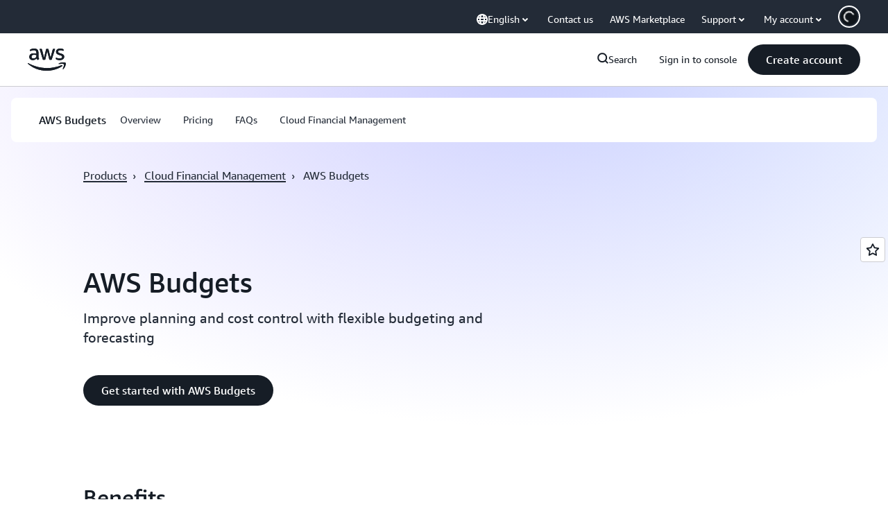

--- FILE ---
content_type: text/html;charset=UTF-8
request_url: https://amazonwebservicesinc.tt.omtrdc.net/m2/amazonwebservicesinc/ubox/raw?mboxPC=1768505003232-746056&mboxSession=1768505003231-413866&uniq=1768505003235-572866
body_size: -91
content:
{"url":"/en_US/optimization_testing/ccba-footer/master","campaignId":"610677","environmentId":"350","userPCId":"1768505003232-746056.44_0"}

--- FILE ---
content_type: application/javascript
request_url: https://d0.m.awsstatic.com/awsm-acslibs/1.0.0/bundle/index.js
body_size: 81395
content:
var wg=Object.create;var Ni=Object.defineProperty;var Og=Object.getOwnPropertyDescriptor;var xg=Object.getOwnPropertyNames;var Ng=Object.getPrototypeOf,Rg=Object.prototype.hasOwnProperty;var Ri=(e,t)=>()=>(t||e((t={exports:{}}).exports,t),t.exports),rc=(e,t)=>{for(var r in t)Ni(e,r,{get:t[r],enumerable:!0})},Dg=(e,t,r,n)=>{if(t&&typeof t=="object"||typeof t=="function")for(let o of xg(t))!Rg.call(e,o)&&o!==r&&Ni(e,o,{get:()=>t[o],enumerable:!(n=Og(t,o))||n.enumerable});return e};var Di=(e,t,r)=>(r=e!=null?wg(Ng(e)):{},Dg(t||!e||!e.__esModule?Ni(r,"default",{value:e,enumerable:!0}):r,e));var nc=Ri((Kr,Pi)=>{"use strict";(function(e,t){typeof Kr=="object"&&typeof Pi=="object"?Pi.exports=t():typeof Kr=="object"?Kr[0]=t():e[0]=t()})(Kr,function(){return t=[function(n,o,i){"use strict";i.r(o),i.d(o,"AWSMarketingClientSideDataServiceClient",function(){return Ve}),i.d(o,"AWSMarketingClientSideDataServiceClientConfig",function(){return ve}),i.d(o,"D2CBatchEventRequest",function(){return j}),i.d(o,"D2CEvent",function(){return je}),i.d(o,"D2CEventType",function(){return Fe}),i.d(o,"LogDataRequest",function(){return Hn}),i.d(o,"LogDataV2Request",function(){return Gn}),i.d(o,"Metric",function(){return zr});var s="alpha",a="prod";function c(T){return(c=typeof Symbol=="function"&&typeof Symbol.iterator=="symbol"?function(g){return typeof g}:function(g){return g&&typeof Symbol=="function"&&g.constructor===Symbol&&g!==Symbol.prototype?"symbol":typeof g})(T)}function d(T,g){for(var I=0;I<g.length;I++){var E=g[I];E.enumerable=E.enumerable||!1,E.configurable=!0,"value"in E&&(E.writable=!0),Object.defineProperty(T,function(h){return h=function(A,L){if(c(A)!=="object"||A===null)return A;var w=A[Symbol.toPrimitive];if(w===void 0)return String(A);if(c(w=w.call(A,L))!=="object")return w;throw new TypeError("@@toPrimitive must return a primitive value.")}(h,"string"),c(h)==="symbol"?h:String(h)}(E.key),E)}}var l="https://",u=".d2c.marketing.aws.a2z.org.cn/",m=function(){function T(E){if(!(this instanceof T))throw new TypeError("Cannot call a class as a function");this.config=E}var g,I;return g=T,(I=[{key:"getEndpoint",value:function(){var E=this.config.getEnvironment()||s;if(this.config.getIsBJS())return this._getCNEndpoint(E);if(E===a)return l+"d2c.aws.amazon.com/";if(E==="dev"){var h=this.config.getDevEndpoint();if(h)return h;E=s}return l+E+".d2c.marketing.aws.dev/"}},{key:"_getCNEndpoint",value:function(E){switch(E){case"dev":return l+s+u;case a:return l+"d2c.amazonaws.cn/";default:return l+E+u}}}])&&d(g.prototype,I),Object.defineProperty(g,"prototype",{writable:!1}),T}();function p(T){return(p=typeof Symbol=="function"&&typeof Symbol.iterator=="symbol"?function(g){return typeof g}:function(g){return g&&typeof Symbol=="function"&&g.constructor===Symbol&&g!==Symbol.prototype?"symbol":typeof g})(T)}function f(T,g){for(var I=0;I<g.length;I++){var E=g[I];E.enumerable=E.enumerable||!1,E.configurable=!0,"value"in E&&(E.writable=!0),Object.defineProperty(T,function(h){return h=function(A,L){if(p(A)!=="object"||A===null)return A;var w=A[Symbol.toPrimitive];if(w===void 0)return String(A);if(p(w=w.call(A,L))!=="object")return w;throw new TypeError("@@toPrimitive must return a primitive value.")}(h,"string"),p(h)==="symbol"?h:String(h)}(E.key),E)}}var y="application/json",S=function(){function T(E,h){if(!(this instanceof T))throw new TypeError("Cannot call a class as a function");this.config=E,this.endpointProvider=h,this.baseUrl=this._getBaseURL(),this.headers={"Content-Type":"application/plain",Accept:y}}var g,I;return g=T,(I=[{key:"get",value:function(E){var h=1<arguments.length&&arguments[1]!==void 0?arguments[1]:{},A=Object.assign({},{headers:this.headers,credentials:"include"},2<arguments.length?arguments[2]:void 0),L=new URL(E,this.baseUrl);return Object.keys(h).forEach(function(w){return L.searchParams.append(w,h[w])}),fetch(L,A).then(function(w){return w.ok?w:Promise.reject({message:"Request failed with status code ".concat(w.status),response:w})}).then(function(w){return w.json().then(function(U){return{data:U,status:w.status}})})}},{key:"post",value:function(E,h,A){return E=new URL(E,this.baseUrl),h=Object.assign({},{method:"POST",headers:Object.assign({},this.headers,{"Content-Type":y}),body:JSON.stringify(h),credentials:"include"},A),fetch(E,h).then(function(L){return L.ok?L:Promise.reject({message:"Request failed with status code ".concat(L.status),response:L})}).then(function(L){return L.json().then(function(w){return{data:w,status:L.status}})})}},{key:"_getBaseURL",value:function(){var E=this.config.getEnvironment();return this.endpointProvider.getEndpoint(E)}}])&&f(g.prototype,I),Object.defineProperty(g,"prototype",{writable:!1}),T}();function C(T){return(C=typeof Symbol=="function"&&typeof Symbol.iterator=="symbol"?function(g){return typeof g}:function(g){return g&&typeof Symbol=="function"&&g.constructor===Symbol&&g!==Symbol.prototype?"symbol":typeof g})(T)}function v(T,g){for(var I=0;I<g.length;I++){var E=g[I];E.enumerable=E.enumerable||!1,E.configurable=!0,"value"in E&&(E.writable=!0),Object.defineProperty(T,function(h){return h=function(A,L){if(C(A)!=="object"||A===null)return A;var w=A[Symbol.toPrimitive];if(w===void 0)return String(A);if(C(w=w.call(A,L))!=="object")return w;throw new TypeError("@@toPrimitive must return a primitive value.")}(h,"string"),C(h)==="symbol"?h:String(h)}(E.key),E)}}var R=function(){function T(){if(!(this instanceof T))throw new TypeError("Cannot call a class as a function")}var g,I;return g=T,I=[{key:"isValid",value:function(E){var h;return C(E)==="object"&&(h=E.getMetrics(),E=E.getDimensions(),h=Array.isArray(h)&&0<h.length,!Array.isArray(E))&&C(E)==="object"&&h}}],I&&v(g,I),Object.defineProperty(g,"prototype",{writable:!1}),T}();function k(T){return(k=typeof Symbol=="function"&&typeof Symbol.iterator=="symbol"?function(g){return typeof g}:function(g){return g&&typeof Symbol=="function"&&g.constructor===Symbol&&g!==Symbol.prototype?"symbol":typeof g})(T)}function J(T,g){for(var I=0;I<g.length;I++){var E=g[I];E.enumerable=E.enumerable||!1,E.configurable=!0,"value"in E&&(E.writable=!0),Object.defineProperty(T,function(h){return h=function(A,L){if(k(A)!=="object"||A===null)return A;var w=A[Symbol.toPrimitive];if(w===void 0)return String(A);if(k(w=w.call(A,L))!=="object")return w;throw new TypeError("@@toPrimitive must return a primitive value.")}(h,"string"),k(h)==="symbol"?h:String(h)}(E.key),E)}}var z=function(){function T(){if(!(this instanceof T))throw new TypeError("Cannot call a class as a function")}var g,I;return g=T,I=[{key:"isValidRequest",value:function(E){return!(!E||typeof E.getData!="function")&&(E=E.getData())&&Array.isArray(E)&&0<E.length}},{key:"isValidData",value:function(E){return!!E&&!Array.isArray(E)&&0<Object.keys(E).length}}],I&&J(g,I),Object.defineProperty(g,"prototype",{writable:!1}),T}();function B(T){return(B=typeof Symbol=="function"&&typeof Symbol.iterator=="symbol"?function(g){return typeof g}:function(g){return g&&typeof Symbol=="function"&&g.constructor===Symbol&&g!==Symbol.prototype?"symbol":typeof g})(T)}function re(T,g){for(var I=0;I<g.length;I++){var E=g[I];E.enumerable=E.enumerable||!1,E.configurable=!0,"value"in E&&(E.writable=!0),Object.defineProperty(T,function(h){return h=function(A,L){if(B(A)!=="object"||A===null)return A;var w=A[Symbol.toPrimitive];if(w===void 0)return String(A);if(B(w=w.call(A,L))!=="object")return w;throw new TypeError("@@toPrimitive must return a primitive value.")}(h,"string"),B(h)==="symbol"?h:String(h)}(E.key),E)}}var ue=function(){function T(){if(!(this instanceof T))throw new TypeError("Cannot call a class as a function")}var g,I;return g=T,I=[{key:"translate",value:function(E){var h=[];return E.forEach(function(A){A!==void 0&&h.push(A.toString())}),h.join("/")}}],I&&re(g,I),Object.defineProperty(g,"prototype",{writable:!1}),T}();function se(T){return(se=typeof Symbol=="function"&&typeof Symbol.iterator=="symbol"?function(g){return typeof g}:function(g){return g&&typeof Symbol=="function"&&g.constructor===Symbol&&g!==Symbol.prototype?"symbol":typeof g})(T)}function Ue(T,g){for(var I=0;I<g.length;I++){var E=g[I];E.enumerable=E.enumerable||!1,E.configurable=!0,"value"in E&&(E.writable=!0),Object.defineProperty(T,function(h){return h=function(A,L){if(se(A)!=="object"||A===null)return A;var w=A[Symbol.toPrimitive];if(w===void 0)return String(A);if(se(w=w.call(A,L))!=="object")return w;throw new TypeError("@@toPrimitive must return a primitive value.")}(h,"string"),se(h)==="symbol"?h:String(h)}(E.key),E)}}var Ve=function(){function T(E){if(!(this instanceof T))throw new TypeError("Cannot call a class as a function");var h=new m(E);this.httpClient=new S(E,h)}var g,I;return g=T,(I=[{key:"logData",value:function(E){var h;R.isValid(E)&&(h=this._getRequestPath(E.getMetrics()),this.httpClient.get(h,E.getDimensions()).catch(function(){}))}},{key:"logDataV2",value:function(E){var h=1<arguments.length&&arguments[1]!==void 0?arguments[1]:{};z.isValidRequest(E)&&(E={input:{requestBody:E.getData()}},this.httpClient.post("/csds/v2/metrics",E,h).catch(function(){}))}},{key:"logD2CBatchEventV1",value:function(E,h){E&&!Array.isArray(E)&&Object.keys(E).length!=0&&this.httpClient.post("/csds/collector/v1/events/batch",E,h).catch(function(){})}},{key:"_getRequestPath",value:function(E){return"/csds/data/"+ue.translate(E)}}])&&Ue(g.prototype,I),Object.defineProperty(g,"prototype",{writable:!1}),T}();function _e(T){return(_e=typeof Symbol=="function"&&typeof Symbol.iterator=="symbol"?function(g){return typeof g}:function(g){return g&&typeof Symbol=="function"&&g.constructor===Symbol&&g!==Symbol.prototype?"symbol":typeof g})(T)}function xe(T,g){for(var I=0;I<g.length;I++){var E=g[I];E.enumerable=E.enumerable||!1,E.configurable=!0,"value"in E&&(E.writable=!0),Object.defineProperty(T,function(h){return h=function(A,L){if(_e(A)!=="object"||A===null)return A;var w=A[Symbol.toPrimitive];if(w===void 0)return String(A);if(_e(w=w.call(A,L))!=="object")return w;throw new TypeError("@@toPrimitive must return a primitive value.")}(h,"string"),_e(h)==="symbol"?h:String(h)}(E.key),E)}}var ve=function(){function T(E){var h=1<arguments.length&&arguments[1]!==void 0&&arguments[1],A=this,L=T;if(!(A instanceof L))throw new TypeError("Cannot call a class as a function");this.environment=E,this.isBJS=h,this.setTimeout(5e3)}var g,I;return g=T,(I=[{key:"getEnvironment",value:function(){return this.environment}},{key:"getTimeout",value:function(){return this.timeout}},{key:"setTimeout",value:function(E){this.timeout=E}},{key:"setDevEndpoint",value:function(E){this.devEndpoint=E}},{key:"getDevEndpoint",value:function(){return this.devEndpoint}},{key:"getIsBJS",value:function(){return this.isBJS}}])&&xe(g.prototype,I),Object.defineProperty(g,"prototype",{writable:!1}),T}();function x(T){return(x=typeof Symbol=="function"&&typeof Symbol.iterator=="symbol"?function(g){return typeof g}:function(g){return g&&typeof Symbol=="function"&&g.constructor===Symbol&&g!==Symbol.prototype?"symbol":typeof g})(T)}function b(T,g){return function(I){if(Array.isArray(I))return I}(T)||function(I,E){var h=I==null?null:typeof Symbol<"u"&&I[Symbol.iterator]||I["@@iterator"];if(h!=null){var A,L,w,U,$=[],D=!0,Q=!1;try{if(w=(h=h.call(I)).next,E===0){if(Object(h)!==h)return;D=!1}else for(;!(D=(A=w.call(h)).done)&&($.push(A.value),$.length!==E);D=!0);}catch($e){Q=!0,L=$e}finally{try{if(!D&&h.return!=null&&(U=h.return(),Object(U)!==U))return}finally{if(Q)throw L}}return $}}(T,g)||function(I,E){var h;if(I)return typeof I=="string"?O(I,E):(h=(h=Object.prototype.toString.call(I).slice(8,-1))==="Object"&&I.constructor?I.constructor.name:h)==="Map"||h==="Set"?Array.from(I):h==="Arguments"||/^(?:Ui|I)nt(?:8|16|32)(?:Clamped)?Array$/.test(h)?O(I,E):void 0}(T,g)||function(){throw new TypeError(`Invalid attempt to destructure non-iterable instance.
In order to be iterable, non-array objects must have a [Symbol.iterator]() method.`)}()}function O(T,g){(g==null||g>T.length)&&(g=T.length);for(var I=0,E=new Array(g);I<g;I++)E[I]=T[I];return E}function M(T,g){for(var I=0;I<g.length;I++){var E=g[I];E.enumerable=E.enumerable||!1,E.configurable=!0,"value"in E&&(E.writable=!0),Object.defineProperty(T,function(h){return h=function(A,L){if(x(A)!=="object"||A===null)return A;var w=A[Symbol.toPrimitive];if(w===void 0)return String(A);if(x(w=w.call(A,L))!=="object")return w;throw new TypeError("@@toPrimitive must return a primitive value.")}(h,"string"),x(h)==="symbol"?h:String(h)}(E.key),E)}}var j=function(T,g,I){return g&&M(T.prototype,g),I&&M(T,I),Object.defineProperty(T,"prototype",{writable:!1}),T}(function T(g,I,E){var h=3<arguments.length&&arguments[3]!==void 0?arguments[3]:{},A=this,L=T;if(!(A instanceof L))throw new TypeError("Cannot call a class as a function");for(var w=0,U=Object.entries(h);w<U.length;w++){var $=(D=b(U[w],2))[0],D=D[1];this[$]=D}this.batchId=g,this.schemaVersion=I,this.batchEvents=E});function P(T){return(P=typeof Symbol=="function"&&typeof Symbol.iterator=="symbol"?function(g){return typeof g}:function(g){return g&&typeof Symbol=="function"&&g.constructor===Symbol&&g!==Symbol.prototype?"symbol":typeof g})(T)}function ne(T,g){return function(I){if(Array.isArray(I))return I}(T)||function(I,E){var h=I==null?null:typeof Symbol<"u"&&I[Symbol.iterator]||I["@@iterator"];if(h!=null){var A,L,w,U,$=[],D=!0,Q=!1;try{if(w=(h=h.call(I)).next,E===0){if(Object(h)!==h)return;D=!1}else for(;!(D=(A=w.call(h)).done)&&($.push(A.value),$.length!==E);D=!0);}catch($e){Q=!0,L=$e}finally{try{if(!D&&h.return!=null&&(U=h.return(),Object(U)!==U))return}finally{if(Q)throw L}}return $}}(T,g)||function(I,E){var h;if(I)return typeof I=="string"?ae(I,E):(h=(h=Object.prototype.toString.call(I).slice(8,-1))==="Object"&&I.constructor?I.constructor.name:h)==="Map"||h==="Set"?Array.from(I):h==="Arguments"||/^(?:Ui|I)nt(?:8|16|32)(?:Clamped)?Array$/.test(h)?ae(I,E):void 0}(T,g)||function(){throw new TypeError(`Invalid attempt to destructure non-iterable instance.
In order to be iterable, non-array objects must have a [Symbol.iterator]() method.`)}()}function ae(T,g){(g==null||g>T.length)&&(g=T.length);for(var I=0,E=new Array(g);I<g;I++)E[I]=T[I];return E}function pe(T,g){for(var I=0;I<g.length;I++){var E=g[I];E.enumerable=E.enumerable||!1,E.configurable=!0,"value"in E&&(E.writable=!0),Object.defineProperty(T,function(h){return h=function(A,L){if(P(A)!=="object"||A===null)return A;var w=A[Symbol.toPrimitive];if(w===void 0)return String(A);if(P(w=w.call(A,L))!=="object")return w;throw new TypeError("@@toPrimitive must return a primitive value.")}(h,"string"),P(h)==="symbol"?h:String(h)}(E.key),E)}}var je=function(T,g,I){return g&&pe(T.prototype,g),I&&pe(T,I),Object.defineProperty(T,"prototype",{writable:!1}),T}(function T(g,I,E){var h=3<arguments.length&&arguments[3]!==void 0?arguments[3]:{},A=this,L=T;if(!(A instanceof L))throw new TypeError("Cannot call a class as a function");for(var w=0,U=Object.entries(h);w<U.length;w++){var $=(D=ne(U[w],2))[0],D=D[1];this[$]=D}this.pageURL=g,this.eventType=I,this.eventTimestamp=E}),Fe={PAGEVIEW:"pageView",LINKCLICK:"linkClick",CLICK:"click",IMPRESSION:"impression",MEDIA:"media",TOOL:"tool",FORM:"form",SEARCH:"search",FILTER:"filter",SIGNUP:"signup",SCROLL:"scroll",LOGEVENT:"logEvent"};function we(T){return(we=typeof Symbol=="function"&&typeof Symbol.iterator=="symbol"?function(g){return typeof g}:function(g){return g&&typeof Symbol=="function"&&g.constructor===Symbol&&g!==Symbol.prototype?"symbol":typeof g})(T)}function Bn(T,g){for(var I=0;I<g.length;I++){var E=g[I];E.enumerable=E.enumerable||!1,E.configurable=!0,"value"in E&&(E.writable=!0),Object.defineProperty(T,function(h){return h=function(A,L){if(we(A)!=="object"||A===null)return A;var w=A[Symbol.toPrimitive];if(w===void 0)return String(A);if(we(w=w.call(A,L))!=="object")return w;throw new TypeError("@@toPrimitive must return a primitive value.")}(h,"string"),we(h)==="symbol"?h:String(h)}(E.key),E)}}var Hn=function(){function T(E){if(!(this instanceof T))throw new TypeError("Cannot call a class as a function");this.metrics=E,this.dimensions={}}var g,I;return g=T,(I=[{key:"setDimensions",value:function(E){this.dimensions=E}},{key:"getDimensions",value:function(){return this.dimensions}},{key:"getMetrics",value:function(){return this.metrics}}])&&Bn(g.prototype,I),Object.defineProperty(g,"prototype",{writable:!1}),T}();function Sr(T){return(Sr=typeof Symbol=="function"&&typeof Symbol.iterator=="symbol"?function(g){return typeof g}:function(g){return g&&typeof Symbol=="function"&&g.constructor===Symbol&&g!==Symbol.prototype?"symbol":typeof g})(T)}function Cr(T,g){for(var I=0;I<g.length;I++){var E=g[I];E.enumerable=E.enumerable||!1,E.configurable=!0,"value"in E&&(E.writable=!0),Object.defineProperty(T,function(h){return h=function(A,L){if(Sr(A)!=="object"||A===null)return A;var w=A[Symbol.toPrimitive];if(w===void 0)return String(A);if(Sr(w=w.call(A,L))!=="object")return w;throw new TypeError("@@toPrimitive must return a primitive value.")}(h,"string"),Sr(h)==="symbol"?h:String(h)}(E.key),E)}}var Gn=function(){function T(){if(!(this instanceof T))throw new TypeError("Cannot call a class as a function");this.data=[]}var g,I;return g=T,(I=[{key:"addData",value:function(E){E!==void 0&&Array.isArray(E)&&(E=E.filter(function(h){return z.isValidData(h)}),this.data=this.data.concat(E))}},{key:"getData",value:function(){return this.data}}])&&Cr(g.prototype,I),Object.defineProperty(g,"prototype",{writable:!1}),T}();function tt(T){return(tt=typeof Symbol=="function"&&typeof Symbol.iterator=="symbol"?function(g){return typeof g}:function(g){return g&&typeof Symbol=="function"&&g.constructor===Symbol&&g!==Symbol.prototype?"symbol":typeof g})(T)}function Oi(T,g){for(var I=0;I<g.length;I++){var E=g[I];E.enumerable=E.enumerable||!1,E.configurable=!0,"value"in E&&(E.writable=!0),Object.defineProperty(T,function(h){return h=function(A,L){if(tt(A)!=="object"||A===null)return A;var w=A[Symbol.toPrimitive];if(w===void 0)return String(A);if(tt(w=w.call(A,L))!=="object")return w;throw new TypeError("@@toPrimitive must return a primitive value.")}(h,"string"),tt(h)==="symbol"?h:String(h)}(E.key),E)}}var zr=function(){function T(E,h,A){if(!(this instanceof T))throw new TypeError("Cannot call a class as a function");this.name=E,this.value=h,this.unit=A}var g,I;return g=T,(I=[{key:"getName",value:function(){return this.name}},{key:"getValue",value:function(){return this.value}},{key:"getUnit",value:function(){return this.unit}},{key:"toString",value:function(){return"".concat(this.name,"@v=").concat(this.value,":u=").concat(this.unit)}}])&&Oi(g.prototype,I),Object.defineProperty(g,"prototype",{writable:!1}),T}()}],r={},e.m=t,e.c=r,e.d=function(n,o,i){e.o(n,o)||Object.defineProperty(n,o,{enumerable:!0,get:i})},e.r=function(n){typeof Symbol<"u"&&Symbol.toStringTag&&Object.defineProperty(n,Symbol.toStringTag,{value:"Module"}),Object.defineProperty(n,"__esModule",{value:!0})},e.t=function(n,o){if(1&o&&(n=e(n)),8&o||4&o&&typeof n=="object"&&n&&n.__esModule)return n;var i=Object.create(null);if(e.r(i),Object.defineProperty(i,"default",{enumerable:!0,value:n}),2&o&&typeof n!="string")for(var s in n)e.d(i,s,function(a){return n[a]}.bind(null,s));return i},e.n=function(n){var o=n&&n.__esModule?function(){return n.default}:function(){return n};return e.d(o,"a",o),o},e.o=function(n,o){return Object.prototype.hasOwnProperty.call(n,o)},e.p="",e(e.s=0);function e(n){var o;return(r[n]||(o=r[n]={i:n,l:!1,exports:{}},t[n].call(o.exports,o,o.exports,e),o.l=!0,o)).exports}var t,r})});var Ic=Ri((Jr,Yn)=>{"use strict";(function(e,t){"use strict";var r="1.0.40",n="",o="?",i="function",s="undefined",a="object",c="string",d="major",l="model",u="name",m="type",p="vendor",f="version",y="architecture",S="console",C="mobile",v="tablet",R="smarttv",k="wearable",J="embedded",z=500,B="Amazon",re="Apple",ue="ASUS",se="BlackBerry",Ue="Browser",Ve="Chrome",_e="Edge",xe="Firefox",ve="Google",x="Huawei",b="LG",O="Microsoft",M="Motorola",j="Opera",P="Samsung",ne="Sharp",ae="Sony",pe="Xiaomi",je="Zebra",Fe="Facebook",we="Chromium OS",Bn="Mac OS",Hn=" Browser",Sr=function(U,$){var D={};for(var Q in U)$[Q]&&$[Q].length%2===0?D[Q]=$[Q].concat(U[Q]):D[Q]=U[Q];return D},Cr=function(U){for(var $={},D=0;D<U.length;D++)$[U[D].toUpperCase()]=U[D];return $},Gn=function(U,$){return typeof U===c?tt($).indexOf(tt(U))!==-1:!1},tt=function(U){return U.toLowerCase()},Oi=function(U){return typeof U===c?U.replace(/[^\d\.]/g,n).split(".")[0]:t},zr=function(U,$){if(typeof U===c)return U=U.replace(/^\s\s*/,n),typeof $===s?U:U.substring(0,z)},T=function(U,$){for(var D=0,Q,$e,ft,Z,F,Et;D<$.length&&!F;){var xi=$[D],tc=$[D+1];for(Q=$e=0;Q<xi.length&&!F&&xi[Q];)if(F=xi[Q++].exec(U),F)for(ft=0;ft<tc.length;ft++)Et=F[++$e],Z=tc[ft],typeof Z===a&&Z.length>0?Z.length===2?typeof Z[1]==i?this[Z[0]]=Z[1].call(this,Et):this[Z[0]]=Z[1]:Z.length===3?typeof Z[1]===i&&!(Z[1].exec&&Z[1].test)?this[Z[0]]=Et?Z[1].call(this,Et,Z[2]):t:this[Z[0]]=Et?Et.replace(Z[1],Z[2]):t:Z.length===4&&(this[Z[0]]=Et?Z[3].call(this,Et.replace(Z[1],Z[2])):t):this[Z]=Et||t;D+=2}},g=function(U,$){for(var D in $)if(typeof $[D]===a&&$[D].length>0){for(var Q=0;Q<$[D].length;Q++)if(Gn($[D][Q],U))return D===o?t:D}else if(Gn($[D],U))return D===o?t:D;return $.hasOwnProperty("*")?$["*"]:U},I={"1.0":"/8","1.2":"/1","1.3":"/3","2.0":"/412","2.0.2":"/416","2.0.3":"/417","2.0.4":"/419","?":"/"},E={ME:"4.90","NT 3.11":"NT3.51","NT 4.0":"NT4.0",2e3:"NT 5.0",XP:["NT 5.1","NT 5.2"],Vista:"NT 6.0",7:"NT 6.1",8:"NT 6.2","8.1":"NT 6.3",10:["NT 6.4","NT 10.0"],RT:"ARM"},h={browser:[[/\b(?:crmo|crios)\/([\w\.]+)/i],[f,[u,"Chrome"]],[/edg(?:e|ios|a)?\/([\w\.]+)/i],[f,[u,"Edge"]],[/(opera mini)\/([-\w\.]+)/i,/(opera [mobiletab]{3,6})\b.+version\/([-\w\.]+)/i,/(opera)(?:.+version\/|[\/ ]+)([\w\.]+)/i],[u,f],[/opios[\/ ]+([\w\.]+)/i],[f,[u,j+" Mini"]],[/\bop(?:rg)?x\/([\w\.]+)/i],[f,[u,j+" GX"]],[/\bopr\/([\w\.]+)/i],[f,[u,j]],[/\bb[ai]*d(?:uhd|[ub]*[aekoprswx]{5,6})[\/ ]?([\w\.]+)/i],[f,[u,"Baidu"]],[/\b(?:mxbrowser|mxios|myie2)\/?([-\w\.]*)\b/i],[f,[u,"Maxthon"]],[/(kindle)\/([\w\.]+)/i,/(lunascape|maxthon|netfront|jasmine|blazer|sleipnir)[\/ ]?([\w\.]*)/i,/(avant|iemobile|slim(?:browser|boat|jet))[\/ ]?([\d\.]*)/i,/(?:ms|\()(ie) ([\w\.]+)/i,/(flock|rockmelt|midori|epiphany|silk|skyfire|ovibrowser|bolt|iron|vivaldi|iridium|phantomjs|bowser|qupzilla|falkon|rekonq|puffin|brave|whale(?!.+naver)|qqbrowserlite|duckduckgo|klar|helio|(?=comodo_)?dragon)\/([-\w\.]+)/i,/(heytap|ovi|115)browser\/([\d\.]+)/i,/(weibo)__([\d\.]+)/i],[u,f],[/quark(?:pc)?\/([-\w\.]+)/i],[f,[u,"Quark"]],[/\bddg\/([\w\.]+)/i],[f,[u,"DuckDuckGo"]],[/(?:\buc? ?browser|(?:juc.+)ucweb)[\/ ]?([\w\.]+)/i],[f,[u,"UC"+Ue]],[/microm.+\bqbcore\/([\w\.]+)/i,/\bqbcore\/([\w\.]+).+microm/i,/micromessenger\/([\w\.]+)/i],[f,[u,"WeChat"]],[/konqueror\/([\w\.]+)/i],[f,[u,"Konqueror"]],[/trident.+rv[: ]([\w\.]{1,9})\b.+like gecko/i],[f,[u,"IE"]],[/ya(?:search)?browser\/([\w\.]+)/i],[f,[u,"Yandex"]],[/slbrowser\/([\w\.]+)/i],[f,[u,"Smart Lenovo "+Ue]],[/(avast|avg)\/([\w\.]+)/i],[[u,/(.+)/,"$1 Secure "+Ue],f],[/\bfocus\/([\w\.]+)/i],[f,[u,xe+" Focus"]],[/\bopt\/([\w\.]+)/i],[f,[u,j+" Touch"]],[/coc_coc\w+\/([\w\.]+)/i],[f,[u,"Coc Coc"]],[/dolfin\/([\w\.]+)/i],[f,[u,"Dolphin"]],[/coast\/([\w\.]+)/i],[f,[u,j+" Coast"]],[/miuibrowser\/([\w\.]+)/i],[f,[u,"MIUI"+Hn]],[/fxios\/([\w\.-]+)/i],[f,[u,xe]],[/\bqihoobrowser\/?([\w\.]*)/i],[f,[u,"360"]],[/\b(qq)\/([\w\.]+)/i],[[u,/(.+)/,"$1Browser"],f],[/(oculus|sailfish|huawei|vivo|pico)browser\/([\w\.]+)/i],[[u,/(.+)/,"$1"+Hn],f],[/samsungbrowser\/([\w\.]+)/i],[f,[u,P+" Internet"]],[/metasr[\/ ]?([\d\.]+)/i],[f,[u,"Sogou Explorer"]],[/(sogou)mo\w+\/([\d\.]+)/i],[[u,"Sogou Mobile"],f],[/(electron)\/([\w\.]+) safari/i,/(tesla)(?: qtcarbrowser|\/(20\d\d\.[-\w\.]+))/i,/m?(qqbrowser|2345(?=browser|chrome|explorer))\w*[\/ ]?v?([\w\.]+)/i],[u,f],[/(lbbrowser|rekonq)/i,/\[(linkedin)app\]/i],[u],[/ome\/([\w\.]+) \w* ?(iron) saf/i,/ome\/([\w\.]+).+qihu (360)[es]e/i],[f,u],[/((?:fban\/fbios|fb_iab\/fb4a)(?!.+fbav)|;fbav\/([\w\.]+);)/i],[[u,Fe],f],[/(Klarna)\/([\w\.]+)/i,/(kakao(?:talk|story))[\/ ]([\w\.]+)/i,/(naver)\(.*?(\d+\.[\w\.]+).*\)/i,/safari (line)\/([\w\.]+)/i,/\b(line)\/([\w\.]+)\/iab/i,/(alipay)client\/([\w\.]+)/i,/(twitter)(?:and| f.+e\/([\w\.]+))/i,/(chromium|instagram|snapchat)[\/ ]([-\w\.]+)/i],[u,f],[/\bgsa\/([\w\.]+) .*safari\//i],[f,[u,"GSA"]],[/musical_ly(?:.+app_?version\/|_)([\w\.]+)/i],[f,[u,"TikTok"]],[/headlesschrome(?:\/([\w\.]+)| )/i],[f,[u,Ve+" Headless"]],[/ wv\).+(chrome)\/([\w\.]+)/i],[[u,Ve+" WebView"],f],[/droid.+ version\/([\w\.]+)\b.+(?:mobile safari|safari)/i],[f,[u,"Android "+Ue]],[/(chrome|omniweb|arora|[tizenoka]{5} ?browser)\/v?([\w\.]+)/i],[u,f],[/version\/([\w\.\,]+) .*mobile\/\w+ (safari)/i],[f,[u,"Mobile Safari"]],[/version\/([\w(\.|\,)]+) .*(mobile ?safari|safari)/i],[f,u],[/webkit.+?(mobile ?safari|safari)(\/[\w\.]+)/i],[u,[f,g,I]],[/(webkit|khtml)\/([\w\.]+)/i],[u,f],[/(navigator|netscape\d?)\/([-\w\.]+)/i],[[u,"Netscape"],f],[/(wolvic|librewolf)\/([\w\.]+)/i],[u,f],[/mobile vr; rv:([\w\.]+)\).+firefox/i],[f,[u,xe+" Reality"]],[/ekiohf.+(flow)\/([\w\.]+)/i,/(swiftfox)/i,/(icedragon|iceweasel|camino|chimera|fennec|maemo browser|minimo|conkeror)[\/ ]?([\w\.\+]+)/i,/(seamonkey|k-meleon|icecat|iceape|firebird|phoenix|palemoon|basilisk|waterfox)\/([-\w\.]+)$/i,/(firefox)\/([\w\.]+)/i,/(mozilla)\/([\w\.]+) .+rv\:.+gecko\/\d+/i,/(polaris|lynx|dillo|icab|doris|amaya|w3m|netsurf|obigo|mosaic|(?:go|ice|up)[\. ]?browser)[-\/ ]?v?([\w\.]+)/i,/(links) \(([\w\.]+)/i],[u,[f,/_/g,"."]],[/(cobalt)\/([\w\.]+)/i],[u,[f,/master.|lts./,""]]],cpu:[[/(?:(amd|x(?:(?:86|64)[-_])?|wow|win)64)[;\)]/i],[[y,"amd64"]],[/(ia32(?=;))/i],[[y,tt]],[/((?:i[346]|x)86)[;\)]/i],[[y,"ia32"]],[/\b(aarch64|arm(v?8e?l?|_?64))\b/i],[[y,"arm64"]],[/\b(arm(?:v[67])?ht?n?[fl]p?)\b/i],[[y,"armhf"]],[/windows (ce|mobile); ppc;/i],[[y,"arm"]],[/((?:ppc|powerpc)(?:64)?)(?: mac|;|\))/i],[[y,/ower/,n,tt]],[/(sun4\w)[;\)]/i],[[y,"sparc"]],[/((?:avr32|ia64(?=;))|68k(?=\))|\barm(?=v(?:[1-7]|[5-7]1)l?|;|eabi)|(?=atmel )avr|(?:irix|mips|sparc)(?:64)?\b|pa-risc)/i],[[y,tt]]],device:[[/\b(sch-i[89]0\d|shw-m380s|sm-[ptx]\w{2,4}|gt-[pn]\d{2,4}|sgh-t8[56]9|nexus 10)/i],[l,[p,P],[m,v]],[/\b((?:s[cgp]h|gt|sm)-(?![lr])\w+|sc[g-]?[\d]+a?|galaxy nexus)/i,/samsung[- ]((?!sm-[lr])[-\w]+)/i,/sec-(sgh\w+)/i],[l,[p,P],[m,C]],[/(?:\/|\()(ip(?:hone|od)[\w, ]*)(?:\/|;)/i],[l,[p,re],[m,C]],[/\((ipad);[-\w\),; ]+apple/i,/applecoremedia\/[\w\.]+ \((ipad)/i,/\b(ipad)\d\d?,\d\d?[;\]].+ios/i],[l,[p,re],[m,v]],[/(macintosh);/i],[l,[p,re]],[/\b(sh-?[altvz]?\d\d[a-ekm]?)/i],[l,[p,ne],[m,C]],[/(?:honor)([-\w ]+)[;\)]/i],[l,[p,"Honor"],[m,C]],[/\b((?:ag[rs][23]?|bah2?|sht?|btv)-a?[lw]\d{2})\b(?!.+d\/s)/i],[l,[p,x],[m,v]],[/(?:huawei)([-\w ]+)[;\)]/i,/\b(nexus 6p|\w{2,4}e?-[atu]?[ln][\dx][012359c][adn]?)\b(?!.+d\/s)/i],[l,[p,x],[m,C]],[/\b(poco[\w ]+|m2\d{3}j\d\d[a-z]{2})(?: bui|\))/i,/\b; (\w+) build\/hm\1/i,/\b(hm[-_ ]?note?[_ ]?(?:\d\w)?) bui/i,/\b(redmi[\-_ ]?(?:note|k)?[\w_ ]+)(?: bui|\))/i,/oid[^\)]+; (m?[12][0-389][01]\w{3,6}[c-y])( bui|; wv|\))/i,/\b(mi[-_ ]?(?:a\d|one|one[_ ]plus|note lte|max|cc)?[_ ]?(?:\d?\w?)[_ ]?(?:plus|se|lite|pro)?)(?: bui|\))/i],[[l,/_/g," "],[p,pe],[m,C]],[/oid[^\)]+; (2\d{4}(283|rpbf)[cgl])( bui|\))/i,/\b(mi[-_ ]?(?:pad)(?:[\w_ ]+))(?: bui|\))/i],[[l,/_/g," "],[p,pe],[m,v]],[/; (\w+) bui.+ oppo/i,/\b(cph[12]\d{3}|p(?:af|c[al]|d\w|e[ar])[mt]\d0|x9007|a101op)\b/i],[l,[p,"OPPO"],[m,C]],[/\b(opd2\d{3}a?) bui/i],[l,[p,"OPPO"],[m,v]],[/vivo (\w+)(?: bui|\))/i,/\b(v[12]\d{3}\w?[at])(?: bui|;)/i],[l,[p,"Vivo"],[m,C]],[/\b(rmx[1-3]\d{3})(?: bui|;|\))/i],[l,[p,"Realme"],[m,C]],[/\b(milestone|droid(?:[2-4x]| (?:bionic|x2|pro|razr))?:?( 4g)?)\b[\w ]+build\//i,/\bmot(?:orola)?[- ](\w*)/i,/((?:moto[\w\(\) ]+|xt\d{3,4}|nexus 6)(?= bui|\)))/i],[l,[p,M],[m,C]],[/\b(mz60\d|xoom[2 ]{0,2}) build\//i],[l,[p,M],[m,v]],[/((?=lg)?[vl]k\-?\d{3}) bui| 3\.[-\w; ]{10}lg?-([06cv9]{3,4})/i],[l,[p,b],[m,v]],[/(lm(?:-?f100[nv]?|-[\w\.]+)(?= bui|\))|nexus [45])/i,/\blg[-e;\/ ]+((?!browser|netcast|android tv)\w+)/i,/\blg-?([\d\w]+) bui/i],[l,[p,b],[m,C]],[/(ideatab[-\w ]+)/i,/lenovo ?(s[56]000[-\w]+|tab(?:[\w ]+)|yt[-\d\w]{6}|tb[-\d\w]{6})/i],[l,[p,"Lenovo"],[m,v]],[/(?:maemo|nokia).*(n900|lumia \d+)/i,/nokia[-_ ]?([-\w\.]*)/i],[[l,/_/g," "],[p,"Nokia"],[m,C]],[/(pixel c)\b/i],[l,[p,ve],[m,v]],[/droid.+; (pixel[\daxl ]{0,6})(?: bui|\))/i],[l,[p,ve],[m,C]],[/droid.+; (a?\d[0-2]{2}so|[c-g]\d{4}|so[-gl]\w+|xq-a\w[4-7][12])(?= bui|\).+chrome\/(?![1-6]{0,1}\d\.))/i],[l,[p,ae],[m,C]],[/sony tablet [ps]/i,/\b(?:sony)?sgp\w+(?: bui|\))/i],[[l,"Xperia Tablet"],[p,ae],[m,v]],[/ (kb2005|in20[12]5|be20[12][59])\b/i,/(?:one)?(?:plus)? (a\d0\d\d)(?: b|\))/i],[l,[p,"OnePlus"],[m,C]],[/(alexa)webm/i,/(kf[a-z]{2}wi|aeo(?!bc)\w\w)( bui|\))/i,/(kf[a-z]+)( bui|\)).+silk\//i],[l,[p,B],[m,v]],[/((?:sd|kf)[0349hijorstuw]+)( bui|\)).+silk\//i],[[l,/(.+)/g,"Fire Phone $1"],[p,B],[m,C]],[/(playbook);[-\w\),; ]+(rim)/i],[l,p,[m,v]],[/\b((?:bb[a-f]|st[hv])100-\d)/i,/\(bb10; (\w+)/i],[l,[p,se],[m,C]],[/(?:\b|asus_)(transfo[prime ]{4,10} \w+|eeepc|slider \w+|nexus 7|padfone|p00[cj])/i],[l,[p,ue],[m,v]],[/ (z[bes]6[027][012][km][ls]|zenfone \d\w?)\b/i],[l,[p,ue],[m,C]],[/(nexus 9)/i],[l,[p,"HTC"],[m,v]],[/(htc)[-;_ ]{1,2}([\w ]+(?=\)| bui)|\w+)/i,/(zte)[- ]([\w ]+?)(?: bui|\/|\))/i,/(alcatel|geeksphone|nexian|panasonic(?!(?:;|\.))|sony(?!-bra))[-_ ]?([-\w]*)/i],[p,[l,/_/g," "],[m,C]],[/droid [\w\.]+; ((?:8[14]9[16]|9(?:0(?:48|60|8[01])|1(?:3[27]|66)|2(?:6[69]|9[56])|466))[gqswx])\w*(\)| bui)/i],[l,[p,"TCL"],[m,v]],[/(itel) ((\w+))/i],[[p,tt],l,[m,g,{tablet:["p10001l","w7001"],"*":"mobile"}]],[/droid.+; ([ab][1-7]-?[0178a]\d\d?)/i],[l,[p,"Acer"],[m,v]],[/droid.+; (m[1-5] note) bui/i,/\bmz-([-\w]{2,})/i],[l,[p,"Meizu"],[m,C]],[/; ((?:power )?armor(?:[\w ]{0,8}))(?: bui|\))/i],[l,[p,"Ulefone"],[m,C]],[/; (energy ?\w+)(?: bui|\))/i,/; energizer ([\w ]+)(?: bui|\))/i],[l,[p,"Energizer"],[m,C]],[/; cat (b35);/i,/; (b15q?|s22 flip|s48c|s62 pro)(?: bui|\))/i],[l,[p,"Cat"],[m,C]],[/((?:new )?andromax[\w- ]+)(?: bui|\))/i],[l,[p,"Smartfren"],[m,C]],[/droid.+; (a(?:015|06[35]|142p?))/i],[l,[p,"Nothing"],[m,C]],[/(blackberry|benq|palm(?=\-)|sonyericsson|acer|asus|dell|meizu|motorola|polytron|infinix|tecno|micromax|advan)[-_ ]?([-\w]*)/i,/; (imo) ((?!tab)[\w ]+?)(?: bui|\))/i,/(hp) ([\w ]+\w)/i,/(asus)-?(\w+)/i,/(microsoft); (lumia[\w ]+)/i,/(lenovo)[-_ ]?([-\w]+)/i,/(jolla)/i,/(oppo) ?([\w ]+) bui/i],[p,l,[m,C]],[/(imo) (tab \w+)/i,/(kobo)\s(ereader|touch)/i,/(archos) (gamepad2?)/i,/(hp).+(touchpad(?!.+tablet)|tablet)/i,/(kindle)\/([\w\.]+)/i,/(nook)[\w ]+build\/(\w+)/i,/(dell) (strea[kpr\d ]*[\dko])/i,/(le[- ]+pan)[- ]+(\w{1,9}) bui/i,/(trinity)[- ]*(t\d{3}) bui/i,/(gigaset)[- ]+(q\w{1,9}) bui/i,/(vodafone) ([\w ]+)(?:\)| bui)/i],[p,l,[m,v]],[/(surface duo)/i],[l,[p,O],[m,v]],[/droid [\d\.]+; (fp\du?)(?: b|\))/i],[l,[p,"Fairphone"],[m,C]],[/(u304aa)/i],[l,[p,"AT&T"],[m,C]],[/\bsie-(\w*)/i],[l,[p,"Siemens"],[m,C]],[/\b(rct\w+) b/i],[l,[p,"RCA"],[m,v]],[/\b(venue[\d ]{2,7}) b/i],[l,[p,"Dell"],[m,v]],[/\b(q(?:mv|ta)\w+) b/i],[l,[p,"Verizon"],[m,v]],[/\b(?:barnes[& ]+noble |bn[rt])([\w\+ ]*) b/i],[l,[p,"Barnes & Noble"],[m,v]],[/\b(tm\d{3}\w+) b/i],[l,[p,"NuVision"],[m,v]],[/\b(k88) b/i],[l,[p,"ZTE"],[m,v]],[/\b(nx\d{3}j) b/i],[l,[p,"ZTE"],[m,C]],[/\b(gen\d{3}) b.+49h/i],[l,[p,"Swiss"],[m,C]],[/\b(zur\d{3}) b/i],[l,[p,"Swiss"],[m,v]],[/\b((zeki)?tb.*\b) b/i],[l,[p,"Zeki"],[m,v]],[/\b([yr]\d{2}) b/i,/\b(dragon[- ]+touch |dt)(\w{5}) b/i],[[p,"Dragon Touch"],l,[m,v]],[/\b(ns-?\w{0,9}) b/i],[l,[p,"Insignia"],[m,v]],[/\b((nxa|next)-?\w{0,9}) b/i],[l,[p,"NextBook"],[m,v]],[/\b(xtreme\_)?(v(1[045]|2[015]|[3469]0|7[05])) b/i],[[p,"Voice"],l,[m,C]],[/\b(lvtel\-)?(v1[12]) b/i],[[p,"LvTel"],l,[m,C]],[/\b(ph-1) /i],[l,[p,"Essential"],[m,C]],[/\b(v(100md|700na|7011|917g).*\b) b/i],[l,[p,"Envizen"],[m,v]],[/\b(trio[-\w\. ]+) b/i],[l,[p,"MachSpeed"],[m,v]],[/\btu_(1491) b/i],[l,[p,"Rotor"],[m,v]],[/(shield[\w ]+) b/i],[l,[p,"Nvidia"],[m,v]],[/(sprint) (\w+)/i],[p,l,[m,C]],[/(kin\.[onetw]{3})/i],[[l,/\./g," "],[p,O],[m,C]],[/droid.+; (cc6666?|et5[16]|mc[239][23]x?|vc8[03]x?)\)/i],[l,[p,je],[m,v]],[/droid.+; (ec30|ps20|tc[2-8]\d[kx])\)/i],[l,[p,je],[m,C]],[/smart-tv.+(samsung)/i],[p,[m,R]],[/hbbtv.+maple;(\d+)/i],[[l,/^/,"SmartTV"],[p,P],[m,R]],[/(nux; netcast.+smarttv|lg (netcast\.tv-201\d|android tv))/i],[[p,b],[m,R]],[/(apple) ?tv/i],[p,[l,re+" TV"],[m,R]],[/crkey/i],[[l,Ve+"cast"],[p,ve],[m,R]],[/droid.+aft(\w+)( bui|\))/i],[l,[p,B],[m,R]],[/\(dtv[\);].+(aquos)/i,/(aquos-tv[\w ]+)\)/i],[l,[p,ne],[m,R]],[/(bravia[\w ]+)( bui|\))/i],[l,[p,ae],[m,R]],[/(mitv-\w{5}) bui/i],[l,[p,pe],[m,R]],[/Hbbtv.*(technisat) (.*);/i],[p,l,[m,R]],[/\b(roku)[\dx]*[\)\/]((?:dvp-)?[\d\.]*)/i,/hbbtv\/\d+\.\d+\.\d+ +\([\w\+ ]*; *([\w\d][^;]*);([^;]*)/i],[[p,zr],[l,zr],[m,R]],[/\b(android tv|smart[- ]?tv|opera tv|tv; rv:)\b/i],[[m,R]],[/(ouya)/i,/(nintendo) ([wids3utch]+)/i],[p,l,[m,S]],[/droid.+; (shield) bui/i],[l,[p,"Nvidia"],[m,S]],[/(playstation [345portablevi]+)/i],[l,[p,ae],[m,S]],[/\b(xbox(?: one)?(?!; xbox))[\); ]/i],[l,[p,O],[m,S]],[/\b(sm-[lr]\d\d[05][fnuw]?s?)\b/i],[l,[p,P],[m,k]],[/((pebble))app/i],[p,l,[m,k]],[/(watch)(?: ?os[,\/]|\d,\d\/)[\d\.]+/i],[l,[p,re],[m,k]],[/droid.+; (glass) \d/i],[l,[p,ve],[m,k]],[/droid.+; (wt63?0{2,3})\)/i],[l,[p,je],[m,k]],[/droid.+; (glass) \d/i],[l,[p,ve],[m,k]],[/(pico) (4|neo3(?: link|pro)?)/i],[p,l,[m,k]],[/; (quest( \d| pro)?)/i],[l,[p,Fe],[m,k]],[/(tesla)(?: qtcarbrowser|\/[-\w\.]+)/i],[p,[m,J]],[/(aeobc)\b/i],[l,[p,B],[m,J]],[/droid .+?; ([^;]+?)(?: bui|; wv\)|\) applew).+? mobile safari/i],[l,[m,C]],[/droid .+?; ([^;]+?)(?: bui|\) applew).+?(?! mobile) safari/i],[l,[m,v]],[/\b((tablet|tab)[;\/]|focus\/\d(?!.+mobile))/i],[[m,v]],[/(phone|mobile(?:[;\/]| [ \w\/\.]*safari)|pda(?=.+windows ce))/i],[[m,C]],[/(android[-\w\. ]{0,9});.+buil/i],[l,[p,"Generic"]]],engine:[[/windows.+ edge\/([\w\.]+)/i],[f,[u,_e+"HTML"]],[/(arkweb)\/([\w\.]+)/i],[u,f],[/webkit\/537\.36.+chrome\/(?!27)([\w\.]+)/i],[f,[u,"Blink"]],[/(presto)\/([\w\.]+)/i,/(webkit|trident|netfront|netsurf|amaya|lynx|w3m|goanna|servo)\/([\w\.]+)/i,/ekioh(flow)\/([\w\.]+)/i,/(khtml|tasman|links)[\/ ]\(?([\w\.]+)/i,/(icab)[\/ ]([23]\.[\d\.]+)/i,/\b(libweb)/i],[u,f],[/rv\:([\w\.]{1,9})\b.+(gecko)/i],[f,u]],os:[[/microsoft (windows) (vista|xp)/i],[u,f],[/(windows (?:phone(?: os)?|mobile))[\/ ]?([\d\.\w ]*)/i],[u,[f,g,E]],[/windows nt 6\.2; (arm)/i,/windows[\/ ]?([ntce\d\. ]+\w)(?!.+xbox)/i,/(?:win(?=3|9|n)|win 9x )([nt\d\.]+)/i],[[f,g,E],[u,"Windows"]],[/ip[honead]{2,4}\b(?:.*os ([\w]+) like mac|; opera)/i,/(?:ios;fbsv\/|iphone.+ios[\/ ])([\d\.]+)/i,/cfnetwork\/.+darwin/i],[[f,/_/g,"."],[u,"iOS"]],[/(mac os x) ?([\w\. ]*)/i,/(macintosh|mac_powerpc\b)(?!.+haiku)/i],[[u,Bn],[f,/_/g,"."]],[/droid ([\w\.]+)\b.+(android[- ]x86|harmonyos)/i],[f,u],[/(android|webos|qnx|bada|rim tablet os|maemo|meego|sailfish|openharmony)[-\/ ]?([\w\.]*)/i,/(blackberry)\w*\/([\w\.]*)/i,/(tizen|kaios)[\/ ]([\w\.]+)/i,/\((series40);/i],[u,f],[/\(bb(10);/i],[f,[u,se]],[/(?:symbian ?os|symbos|s60(?=;)|series60)[-\/ ]?([\w\.]*)/i],[f,[u,"Symbian"]],[/mozilla\/[\d\.]+ \((?:mobile|tablet|tv|mobile; [\w ]+); rv:.+ gecko\/([\w\.]+)/i],[f,[u,xe+" OS"]],[/web0s;.+rt(tv)/i,/\b(?:hp)?wos(?:browser)?\/([\w\.]+)/i],[f,[u,"webOS"]],[/watch(?: ?os[,\/]|\d,\d\/)([\d\.]+)/i],[f,[u,"watchOS"]],[/crkey\/([\d\.]+)/i],[f,[u,Ve+"cast"]],[/(cros) [\w]+(?:\)| ([\w\.]+)\b)/i],[[u,we],f],[/panasonic;(viera)/i,/(netrange)mmh/i,/(nettv)\/(\d+\.[\w\.]+)/i,/(nintendo|playstation) ([wids345portablevuch]+)/i,/(xbox); +xbox ([^\);]+)/i,/\b(joli|palm)\b ?(?:os)?\/?([\w\.]*)/i,/(mint)[\/\(\) ]?(\w*)/i,/(mageia|vectorlinux)[; ]/i,/([kxln]?ubuntu|debian|suse|opensuse|gentoo|arch(?= linux)|slackware|fedora|mandriva|centos|pclinuxos|red ?hat|zenwalk|linpus|raspbian|plan 9|minix|risc os|contiki|deepin|manjaro|elementary os|sabayon|linspire)(?: gnu\/linux)?(?: enterprise)?(?:[- ]linux)?(?:-gnu)?[-\/ ]?(?!chrom|package)([-\w\.]*)/i,/(hurd|linux) ?([\w\.]*)/i,/(gnu) ?([\w\.]*)/i,/\b([-frentopcghs]{0,5}bsd|dragonfly)[\/ ]?(?!amd|[ix346]{1,2}86)([\w\.]*)/i,/(haiku) (\w+)/i],[u,f],[/(sunos) ?([\w\.\d]*)/i],[[u,"Solaris"],f],[/((?:open)?solaris)[-\/ ]?([\w\.]*)/i,/(aix) ((\d)(?=\.|\)| )[\w\.])*/i,/\b(beos|os\/2|amigaos|morphos|openvms|fuchsia|hp-ux|serenityos)/i,/(unix) ?([\w\.]*)/i],[u,f]]},A=function(U,$){if(typeof U===a&&($=U,U=t),!(this instanceof A))return new A(U,$).getResult();var D=typeof e!==s&&e.navigator?e.navigator:t,Q=U||(D&&D.userAgent?D.userAgent:n),$e=D&&D.userAgentData?D.userAgentData:t,ft=$?Sr(h,$):h,Z=D&&D.userAgent==Q;return this.getBrowser=function(){var F={};return F[u]=t,F[f]=t,T.call(F,Q,ft.browser),F[d]=Oi(F[f]),Z&&D&&D.brave&&typeof D.brave.isBrave==i&&(F[u]="Brave"),F},this.getCPU=function(){var F={};return F[y]=t,T.call(F,Q,ft.cpu),F},this.getDevice=function(){var F={};return F[p]=t,F[l]=t,F[m]=t,T.call(F,Q,ft.device),Z&&!F[m]&&$e&&$e.mobile&&(F[m]=C),Z&&F[l]=="Macintosh"&&D&&typeof D.standalone!==s&&D.maxTouchPoints&&D.maxTouchPoints>2&&(F[l]="iPad",F[m]=v),F},this.getEngine=function(){var F={};return F[u]=t,F[f]=t,T.call(F,Q,ft.engine),F},this.getOS=function(){var F={};return F[u]=t,F[f]=t,T.call(F,Q,ft.os),Z&&!F[u]&&$e&&$e.platform&&$e.platform!="Unknown"&&(F[u]=$e.platform.replace(/chrome os/i,we).replace(/macos/i,Bn)),F},this.getResult=function(){return{ua:this.getUA(),browser:this.getBrowser(),engine:this.getEngine(),os:this.getOS(),device:this.getDevice(),cpu:this.getCPU()}},this.getUA=function(){return Q},this.setUA=function(F){return Q=typeof F===c&&F.length>z?zr(F,z):F,this},this.setUA(Q),this};A.VERSION=r,A.BROWSER=Cr([u,f,d]),A.CPU=Cr([y]),A.DEVICE=Cr([l,p,m,S,C,R,v,k,J]),A.ENGINE=A.OS=Cr([u,f]),typeof Jr!==s?(typeof Yn!==s&&Yn.exports&&(Jr=Yn.exports=A),Jr.UAParser=A):i==="undefined"&&(void 0).amd?(void 0)(function(){return A}):typeof e!==s&&(e.UAParser=A);var L=typeof e!==s&&(e.jQuery||e.Zepto);if(L&&!L.ua){var w=new A;L.ua=w.getResult(),L.ua.get=function(){return w.getUA()},L.ua.set=function(U){w.setUA(U);var $=w.getResult();for(var D in $)L.ua[D]=$[D]}}})(typeof window=="object"?window:Jr)});var dd=Ri((yN,ld)=>{"use strict";var Zy=function(e){var t={};if(!e||typeof e!="string")return t;var r=e.trim().replace(/^[?#&]/,""),n=new URLSearchParams(r),o=n.keys();do{var i=o.next(),s=i.value;if(s){var a=n.getAll(s);a.length===1?t[s]=a[0]:t[s]=a}}while(i.done===!1);return t},eI=function(e){var t="{{space}}",r=new URLSearchParams;return Object.keys(e).forEach(function(n){var o=e[n];typeof e[n]=="string"?o=o.replace(/ /g,t):["object","undefined"].includes(typeof o)&&!Array.isArray(o)&&(o=""),Array.isArray(o)?o.forEach(function(i){r.append(n,i)}):r.append(n,o)}),r.toString().replace(new RegExp(encodeURIComponent(t),"g"),"%20")};ld.exports={parse:function(e){return Zy(e)},stringify:function(e){return eI(e)}}});var ht=Di(nc());var Pg={isLoggingEnabled:!0},qn=()=>{"use strict";let e;return typeof window.AWS=="object"&&typeof window.AWS.PageSettings=="object"&&(e=window.AWS.PageSettings),{...Pg,...e}};var oc=e=>{document.addEventListener("visibilitychange",()=>{document.visibilityState==="hidden"&&e()})};var ic=e=>{document.addEventListener("pagehide",()=>{e()})};function sc(e,t){e=e.replace(/[\[]/,"\\[").replace(/[\]]/,"\\]");let n=new RegExp("[\\?&]"+e+"=([^&#]*)").exec(t);return n===null?"":decodeURIComponent(n[1].replace(/\+/g," "))}var ac=e=>{let t=sc("debug_"+e,window.location.search);return t===""?null:t};var gt;(function(e){e.DEBUG="debug",e.INFO="info",e.LOG="log",e.WARN="warn",e.ERROR="error",e.ALL="all"})(gt||(gt={}));var cc=e=>{let{namespace:t,logLevel:r}=e,n=ac(t)?.toLowerCase();n&&(n===r||n===gt.ALL)&&console.log(`[${r}] ${t}; ${JSON.stringify(e)}`)};var lc=e=>{let t={};return Object.keys(e).forEach(r=>{typeof e[r]=="string"?t[r]=e[r]:t[r]=JSON.stringify(e[r])}),t};var H;(function(e){e.AWSM_GF="awsm_gf",e.AWSM_CARE="awsm_care",e.AWSM_CX="awsm_care",e.AWSM_SCAR="awsm_scar",e.AWSM_CA="awsm_ca",e.AWSM_PRC="awsm_prc"})(H||(H={}));var kg={AjaxForm:H.AWSM_GF,PricingTable:H.AWSM_GF,CookieConsent:H.AWSM_GF,PageAlert:H.AWSM_GF,DirectoriesTable:H.AWSM_GF,LibraRequire:H.AWSM_GF,LazyLoad:H.AWSM_GF,EventHub:H.AWSM_GF,v3SuspectedThirdPartyScriptError:H.AWSM_GF,v3CookieConsent:H.AWSM_GF},Mg={Blog:H.AWSM_CARE},Lg={PageError:H.AWSM_CX,ScriptError:H.AWSM_CX,SuspectedThirdPartyScriptError:H.AWSM_CX,Performance:H.AWSM_CX,CoreWebVitals:H.AWSM_CX,Directories:H.AWSM_CX,Cards:H.AWSM_CX,MapPin:H.AWSM_CX,NewsTicker:H.AWSM_CX,LibraCarousel:H.AWSM_CX,LibraVideo:H.AWSM_CX,NavMobileV3:H.AWSM_CX,NavDesktopV3:H.AWSM_CX,Typeahead:H.AWSM_CX,v3CoreWebVitals:H.AWSM_CX,v3Performance:H.AWSM_CX,v3PageError:H.AWSM_CX,v3PScriptError:H.AWSM_CX},Ug={SiteSearch:H.AWSM_SCAR,ExperienceOrchestratorClient:H.AWSM_SCAR},Vg={TargetMediator:H.AWSM_CA,AjaxForm:H.AWSM_CA},jg={PricingLayerCake:H.AWSM_PRC},dc={...Mg,...Lg,...Ug,...Vg,...jg,...kg};var Fg="LogMissingOrgId",uc=e=>{let{orgId:t,namespace:r}=e,n=t||dc[r];return n?{customData:e,orgId:n}:{customData:{...e,namespaceMissingMapping:r,namespace:Fg,orgId:H.AWSM_GF},orgId:H.AWSM_GF}};var $g=200,ki=class{constructor(){this.maxBatchSize=10,this.logQueue=[],this.flushQueue=()=>{this.logQueue.length&&this.sendBatchRequest(!0)};let{currentStage:t,logDataSet:r,isBJS:n}=qn();this.stage=t||r?.split(":")[1]||"";let o=new ht.AWSMarketingClientSideDataServiceClientConfig(this.stage.toLowerCase(),n);this.batchClient=new ht.AWSMarketingClientSideDataServiceClient(o),oc(this.flushQueue),ic(this.flushQueue)}createLog(t){cc(t);let r=lc(t);if(this.createLogEvent(r),this.logQueue.length===this.maxBatchSize)return this.sendBatchRequest();if(this.batchTimer!==void 0)return this.refreshBatchTimer();this.batchTimer=this.createBatchTimer()}createLogEvent(t){let r=window.location.toString();this.logQueue.push(new ht.D2CEvent(r,ht.D2CEventType.LOGEVENT,new Date().getTime(),{baseURL:r.split("?")[0],browserViewPortHeight:window.innerHeight,browserViewPortWidth:window.innerWidth,...uc(t)}))}createBatchTimer(){return setTimeout(()=>{this.sendBatchRequest()},$g)}refreshBatchTimer(){clearTimeout(this.batchTimer),this.batchTimer=this.createBatchTimer()}createBatchRequest(){return new ht.D2CBatchEventRequest("LibraLogger","1.0",this.logQueue)}sendBatchRequest(t=!1){this.batchClient.logD2CBatchEventV1(this.createBatchRequest(),{keepalive:t}),this.logQueue=[],clearTimeout(this.batchTimer)}},Bg=new ki,vr=Bg;var Hg=["Acrolinx-bot","AdsBot","ahrefs.com/robot","AmazonAutoTester","amazon-kendra","Arquivo-web-crawler","Baiduspider","Bytespider","BingBot","BingPreview","bitdiscovery","BrightEdge","botify","burbox bot","Caliperbot","CloudWatchSynthetics","cocolyze.com/bot","google.com/bot","Googlebot","GoogleImageProxy","HeadlessChrome","Mediapartners-Google","msnbot","Cypress","pagepeeker.com/robots","PetalBot","PTST","DatadogSynthetics","RuxitSynthetic","SECSSOBrowser","Pingdom","Chrome-Lighthouse","ThousandEyes","moatbot","HubSpot Crawler","SeekportBot","Slackbot","DareBoost","SiteScoreBot","CensysInspect","woorankreview","ev-crawler","proximic","DingTalkBot","seoclarity.net/bot","SiteAuditBot","Sogou web spider","openai.com/gptbot","yandex.com/bots","xforce-security.com/crawler","Canary","amazon-QBusiness","Yeti","Applebot","amazon-Quick","Amazon-Bedrock-AgentCore-Browser"],Gg=()=>{let e=new RegExp(Hg.join("|"),"i");return!window.navigator.userAgent||e.test(window.navigator.userAgent)},qg=()=>{let e=window.navigator;return[()=>"webdriver"in e&&e.webdriver,()=>"languages"in e&&e.languages.length===0,()=>"hardwareConcurrency"in e&&e.hardwareConcurrency===0,()=>"deviceMemory"in e&&e.deviceMemory===0,()=>"connection"in e&&e.connection?.rtt===0].some(r=>r())},Wg=()=>[()=>window.outerHeight===0&&window.outerWidth===0,()=>"__nightmare"in window,()=>"__webdriver_script_fn"in window.document].some(t=>t()),Mi,mc=e=>((Mi===void 0||e?.useCache===!1)&&(Mi=[Gg,qg,Wg].some(t=>t())),Mi);var Yg="marketplace",zg="console-",Li=[{hostname:"console.aws.amazon.com",service:"console"},{hostname:"aws.amazon.com",service:"awsm"},{hostname:"amazonaws-china.com",service:"awsm"},{hostname:"www.amazonaws.cn",service:"cn"}],Kg=/console\.(aws\.amazon\.com|amazonaws\.cn)\/([a-z0-9]+)\//,pc=e=>{if(typeof window.location.pathname<"u"){if(e)return Yg;let t=(window.location.hostname+window.location.pathname).match(Kg);if(t&&t.length===3)return zg+t[2]}for(let t=0,r=Li.length;t<r;t++){let n=Li[t].hostname,o=new RegExp(n+"\\/");if(o.test(window.location.hostname+"/")||o.test(window.location.pathname)||o.test(window.location.hash))return Li[t].service}return"NA"};var Xr={CMS:"CMS",DEFAULT:"DEFAULT"},Xg={awsm:Xr.CMS,cn:Xr.CMS,console:Xr.DEFAULT,marketplace:Xr.CMS},fc=(e,t)=>Xg[e]!==Xr.CMS||window.location.pathname.indexOf(".html")!==window.location.pathname.length-5?"LIVE":t||"NA";var Ec=()=>new RegExp(/iPhone|iPod|iPad|Android|(?=.*\bAndroid\b)(?=.*\bMobile\b)|IEMobile|(?=.*\bWindows\b)(?=.*\bTouch\b)|Windows Phone|Opera Mini|(?=.*\bFirefox\b)(?=.*\bMobile\b)|BlackBerry|Nexus 7|BNTV250|Kindle Fire|Silk|webOS|GT-P1000/i).test(window.navigator.userAgent);var Jg=["console.aws.amazon.com","console.amazonaws.cn"],Qg={"aws.amazon.com":1,"amazonaws-china.com":1,"www.amazonaws.cn":1},gc=()=>{let e=window.location.hostname;if(Object.prototype.hasOwnProperty.call(Qg,e))return e;let t=Jg.find(r=>e.includes(r));return t||"NA"};var hc=()=>{let e=window.document.documentElement.getAttribute("lang");return typeof e=="string"&&e.length?e.replace("-","_"):"NA"};var Wn=()=>window.navigator.userAgent?.substring(0,200)||"";var yc=e=>{let t="unknown";return"framework"in e&&e.framework&&(t=e.framework),t};var Ac=Di(Ic());var kt;(function(e){e.SUPPORTED="SUPPORTED",e.PARTIAL="PARTIAL",e.UNSUPPORTED="UNSUPPORTED"})(kt||(kt={}));var Mt;(function(e){e.DESKTOP="DESKTOP",e.TABLET="TABLET",e.PHONE="PHONE",e.OTHER="OTHER",e.UNKNOWN="UNKNOWN"})(Mt||(Mt={}));var Tc={Chrome:{supported:113,partial:109},Safari:{supported:16.5,partial:16.3},Edge:{supported:112,partial:97},Firefox:{supported:113,partial:111},"Samsung Browser":{supported:21,partial:20},"Android Browser":{partial:4},Opera:{partial:95},Silk:{partial:108},UCBrowser:{partial:13.4},Yandex:{partial:23.11}};var Zg=768,eh=(e,t)=>{if(!e||!t)return kt.UNSUPPORTED;let r=Tc[e];return r?r.supported&&t>=r.supported?kt.SUPPORTED:r.partial&&t>=r.partial?kt.PARTIAL:kt.UNSUPPORTED:kt.UNSUPPORTED},th=()=>window?.screen?.width>=Zg,rh=e=>{switch(e){case"mobile":return Mt.PHONE;case"tablet":return Mt.TABLET;case"smarttv":case"wearable":case"embedded":return Mt.OTHER;default:return th()?Mt.DESKTOP:Mt.UNKNOWN}},Sc=()=>{let e=new Ac.default(Wn()),t=e.getBrowser(),r=t?.name||"",n=parseFloat(t?.version||"0"),o=rh(e.getDevice()?.type);return{browserName:r,browserVersion:n,browserFormFactor:o,browserSupportLevel:eh(r,n)}};var nh={CookieConsent:"NA"},Cc=e=>{let t=qn(),r=pc(t.isMarketplace);return{namespace:e,service:r,isBot:mc(),instance:fc(r,t.logInstance),isMobile:Ec(),host:gc(),locale:nh[e]||hc(),userAgent:Wn(),framework:yc(t),...Sc()}};var vc=()=>"performance"in window&&"timing"in window.performance?new Date().getTime()-window.performance.timing.responseEnd:-1;var zn=class{constructor(t,r={}){this.baseMetaData=Cc(t),this.context=r}getRuntimeMetaData(){return{pageTime:vc()}}getFullMetaData(){return{...this.baseMetaData,...this.getRuntimeMetaData(),...this.context}}aggregateData(t,r){return{...this.getFullMetaData(),...t,logLevel:r}}debug(t){vr.createLog(this.aggregateData(t,gt.DEBUG))}info(t){vr.createLog(this.aggregateData(t,gt.INFO))}log(t){vr.createLog(this.aggregateData(t,gt.LOG))}warn(t){vr.createLog(this.aggregateData(t,gt.WARN))}error(t){vr.createLog(this.aggregateData(t,gt.ERROR))}};var oh={orgId:"awsm_analytics_and_personalization"},he="AWSMAnalyticsClientSide",rr;function ih(e){return rr||(rr=new zn(e,oh)),{logMetricCount:i=>{rr.info({metricCount:1,metricName:i,namespace:he})},logMetricCountWithMessage:(i,s)=>{rr.info({metricCount:1,metricName:i,namespace:he,metricMessage:s})},logMetricErrorCount:(i,s)=>{rr.error({metricCount:1,metricName:i,errorMessage:s,namespace:he})},logPerformanceMetric:i=>{let s=new Date().getTime(),a=`${i}-${s}`,c=performance.mark(`start-${a}`);return{send:()=>{let d=performance.mark(`end-${a}`),l=performance.measure(a,c?.name||`start-${a}`,d?.name||`end-${a}`);rr.info({metricName:i,duration:l.duration,namespace:he})}}},logger:rr}}var Ne=ih;var br=["kndctr_7742037254C95E840A4C98A6_AdobeOrg_consent","AMCV_7742037254C95E840A4C98A6@AdobeOrg","kndctr_7742037254C95E840A4C98A6_AdobeOrg_cluster","kndctr_7742037254C95E840A4C98A6_AdobeOrg_identity"];var Kn=["ad-id"],V={SET_CONSENT:"SetConsent",SEND_EVENT:"SendEvent",GET_IDENTITY:"GetIdentity",AUTHENTICATED_STATE:"AuthenticatedState",DEFAULT_CONTENT_SHOWN:"DefaultContentShown",ALLOY_CLIENT_INIT:"AlloyClientInit",D2C_VISITOR_ID_CLIENT_INIT:"D2CVisitorIdClientInit",D2C_AD_ID_CLIENT_INIT:"D2CAdIdClientInit",SEND_DECISION_EVENT:"SendDecisionEvent",SEND_PROPOSITION_DISPLAY_EVENT:"SendPropositionDisplayEvent",SEND_SCROLL_DETECTION_EVENT:"SendScrollDetectionEvent",SLOT_META_PARSE_ERROR:"SlotMetaParseError",MISSING_SLOT_ID:"MissingSlotId",MEDIA_EVENT:"MediaEvent",SEARCH_EVENT:"SearchEvent",FEEDBACK_EVENT:"FeedbackEvent",CUSTOM_CTA_CLICK_EVENT:"CustomCTAClickEvent",CARD_FILTER_EVENT:"CardFilterEvent",LINK_TRANSFORM:"LinkTransform",INVALID_XDM_FIELD_PATH:"InvalidXdmFieldPath",UNKNOWN_ERROR:"UnknownError"},W={SUCCESS:"Success",FAILURE:"Failures",LATENCY:"Latency",ERROR:"Error"};var bc="data-eb-ce",Lt="data-eb-slot",_c="data-eb-item-id",wc="[data-eb-slot]",Oc="BODY";function or(e){"@babel/helpers - typeof";return or=typeof Symbol=="function"&&typeof Symbol.iterator=="symbol"?function(t){return typeof t}:function(t){return t&&typeof Symbol=="function"&&t.constructor===Symbol&&t!==Symbol.prototype?"symbol":typeof t},or(e)}function eo(e,t){if(!(e instanceof t))throw new TypeError("Cannot call a class as a function")}function xc(e,t){for(var r=0;r<t.length;r++){var n=t[r];n.enumerable=n.enumerable||!1,n.configurable=!0,"value"in n&&(n.writable=!0),Object.defineProperty(e,n.key,n)}}function to(e,t,r){return t&&xc(e.prototype,t),r&&xc(e,r),Object.defineProperty(e,"prototype",{writable:!1}),e}function ye(e,t,r){return t in e?Object.defineProperty(e,t,{value:r,enumerable:!0,configurable:!0,writable:!0}):e[t]=r,e}var sh={expires:31536e3,path:"/",secure:!0,domain:window.location.hostname,samesite:"Lax"},ah="No params were passed",ch=/^(?:expires|max-age|path|domain|secure)$/i,lh="Name cannot contain reserved cookie property names";function Be(e,t,r){if(!e)throw new Error(ah);var n=Object.assign({},sh,r);return t||t===""?dh(e,t,n):uh(e)}function dh(e,t){var r=arguments.length>2&&arguments[2]!==void 0?arguments[2]:{};if(ch.test(e))throw new Error(lh);var n="";if(r.expires){var o=new Date;o.setTime(o.getTime()+r.expires*1e3),n=";expires="+o.toUTCString()}document.cookie="".concat(e,"=").concat(t).concat(n,";domain=").concat(r.domain,";path=").concat(r.path,";samesite:").concat(r.samesite,";").concat(r.secure?";secure":"")}function uh(e){var t=/[.*+?^${}()|[\]\\]/g,r=document.cookie.replace(new RegExp("(?:(?:^|.*;)\\s*"+e.replace(t,"\\$&")+"\\s*\\=\\s*([^;]*).*$)|^.*$"),"$1")||null;return r}var We;(function(e){e.ALPHA="ALPHA",e.BETA="BETA",e.GAMMA="GAMMA",e.PROD="PROD",e.DEV="DEV",e.INT_TEST="INT_TEST"})(We||(We={}));var Qr;(function(e){e.VISITOR="VISITOR",e.ADVERTISEMENT="ADVERTISEMENT"})(Qr||(Qr={}));var mh={ALPHA:"https://vs-alpha.aws.amazon.com/token",BETA:"https://vs-beta.aws.amazon.com/token",GAMMA:"https://vs-gamma.aws.amazon.com/token",PROD:"https://vs.aws.amazon.com/token",DEV:"https://vs-alpha.aws.amazon.com/token",INT_TEST:"https://vs-beta.aws.amazon.com/token"},ph={ALPHA:"https://vs-alpha.aws.amazon.com/vs/ad-token",BETA:"https://vs-beta.aws.amazon.com/vs/ad-token",GAMMA:"https://vs-gamma.aws.amazon.com/vs/ad-token",PROD:"https://vs.aws.amazon.com/vs/ad-token",DEV:"https://vs-alpha.aws.amazon.com/vs/ad-token",INT_TEST:"https://vs-beta.aws.amazon.com/vs/ad-token"},fh={ALPHA:"https://alpha.d2c.marketing.aws.a2z.org.cn/vs/token",BETA:"https://beta.d2c.marketing.aws.a2z.org.cn/vs/token",GAMMA:"https://gamma.d2c.marketing.aws.a2z.org.cn/vs/token",PROD:"https://d2c.amazonaws.cn/vs/token",DEV:"https://alpha.d2c.marketing.aws.a2z.org.cn/vs/token",INT_TEST:"https://alpha.d2c.marketing.aws.a2z.org.cn/vs/token"},Nc={"aws-cn":fh,aws:mh};function Eh(){var e=arguments.length>0&&arguments[0]!==void 0?arguments[0]:{},t=e.domain||window.location.hostname,r=e.env||We.DEV;switch(e.tokenType){case Qr.ADVERTISEMENT:return ph[r];default:return t!=null&&t.endsWith(".cn")?Nc["aws-cn"][r]:Nc.aws[r]}}function Lc(){var e=arguments.length>0&&arguments[0]!==void 0?arguments[0]:{},t=e.api||Eh(e),r={};e.token&&(r.token=e.token);var n=performance.now();return t?fetch(t,{method:"post",headers:{"Content-Type":"application/json"},body:JSON.stringify(r),credentials:"include"}).then(function(o){var i,s=performance.now(),a=s-n;(i=e.logger)===null||i===void 0||i.info({timeTakenToFetchVID:String(a)});var c=o;if(!c.ok){var d=new Error("VisitorID service responses with the error status.");throw d.name=c.status.toString(),d}return o.json()}).then(function(o){return o}):Promise.reject(new Error("URL is undefined"))}var Uc=["ai.awsplayer.com","aicallcenter.awsplayer.com","aipackagetracker.awsplayer.com","aistylist.awsplayer.com","allthingsdistributed.com","amazon.care","amazonaws.com","amazongames.com","amazonevents.com","apn-portal.com","atlas.aws","aws-experience.com","aws-floor11.es","aws-partner-directory.com","aws-portal.amazon.com","aws-startup-lofts.com","aws-startuploft-emea.com","aws.amazon.com","aws.com","aws.training","awscloud.com","awseducate.com","awsevents.com","awslivestream.com","awsmediamagazine.com","awspartner.com","awssummit.kr","awsthinkbox.com","buildon.aws","calculator.aws","chime.aws","cloudendure.com","codecatalyst.aws","community.aws","constructs.dev","dohy8sp8i3s5p.cloudfront.net","elasticbeanstalk.com","freertos.org","gamedev.amazon.com","iotatlas.io","iotatlas.net","jam.aws.com","java.awsblog.com","learnsecurity.amazon.com","mobile.awsblog.com","newworld.com","opendistro.github.io","partnercentral.awspartner.com","phonetool.amazon.com","protectconnect.com","quicksight.aws","repost.aws","ruby.awsblog.com","sagemaker.readthedocs.io","sagemaker-examples.readthedocs.io","sagemaker-jumpstart-industry-pack.readthedocs.io","sesblog.amazon.com","skillbuilder.aws","smithy.io","startups.aws","thinkboxsoftware.com","amazonaws.cn","amazoncloud.cn","awsevents.cn","webchat-aws.clink.cn"],Ui="awsd2c-token-c",Vi="aws-token-a-c",Xn=["aws.amazon.com","aws.com"],Rc="awsd2c-token",Dc="aws-token-a",gh="AMCV_7742037254C95E840A4C98A6%40AdobeOrg",Jn=100,hh=100,Vc="awsccc",Qn="It does not seem your site has onboarded to Shortbread. Onboarding to Shortbread is required for using Visitor ID Service.",jc="awsme_scode";function Zr(e){var t=yh()||"";return!t||!e||e<=0?!1:parseInt(t,36)%100<e}function yh(){var e=Be(gh);if(e==null)return"";var t=decodeURIComponent(e).split("|");if(t.length<2)return"";for(var r=0;r<t.length-1;r++)if(t[r]==="MCMID")return t[r+1];return""}var Ih=function(){function e(){eo(this,e),ye(this,"cookieValue",void 0),ye(this,"payload",void 0),ye(this,"tokenExpiry",void 0),ye(this,"vid",void 0),Xn.includes(window.location.hostname)&&Zr(Jn)?this.cookieValue=Be(Rc)||"":this.cookieValue=Be(Ui)||"",this.payload=this.getPayload(),this.vid=this.payload.vid||"",this.tokenExpiry=this.payload.exp||0}return to(e,[{key:"getValue",value:function(){return this.cookieValue}},{key:"getPayload",value:function(){return this.cookieValue?Ah(this.cookieValue):{}}},{key:"hasValidValue",value:function(){return this.vid.length>0&&!Sh(this.tokenExpiry)}},{key:"set",value:function(r,n){var o={domain:n||Th(window.location.hostname),expires:31536e3};Xn.includes(window.location.hostname)&&Zr(Jn)?this.cookieValue=Be(Rc)||"":(Be(Ui,r,o),this.cookieValue=Be(Ui)||""),this.payload=this.getPayload(),this.vid=this.payload.vid||this.vid,this.tokenExpiry=this.payload.exp||this.tokenExpiry}}]),e}();function Th(e){var t=e.replace(/(^\w+:|^)\/\//,"").split(/[/?#]/)[0],r=Uc.filter(function(n){if(t===n)return!0;var o=new RegExp("(\\.?\\W|^)\\b".concat(n,"\\b$"),"gi");return o.test(t)});return r.length>0?r[0]:t}function Ah(e){var t=e.split(".");if(t.length<3)return{};var r=e.split(".")[1];try{return JSON.parse(atob(r))}catch{return{}}}function Sh(e){if(!e)return!0;var t=e*1e3;return Date.now()>=t}var Fc={};Object.defineProperty(Fc,"__esModule",{value:!0});function Pc(e,t){var r=Object.keys(e);if(Object.getOwnPropertySymbols){var n=Object.getOwnPropertySymbols(e);t&&(n=n.filter(function(o){return Object.getOwnPropertyDescriptor(e,o).enumerable})),r.push.apply(r,n)}return r}function nr(e){for(var t=1;t<arguments.length;t++){var r=arguments[t]!=null?arguments[t]:{};t%2?Pc(Object(r),!0).forEach(function(n){vh(e,n,r[n])}):Object.getOwnPropertyDescriptors?Object.defineProperties(e,Object.getOwnPropertyDescriptors(r)):Pc(Object(r)).forEach(function(n){Object.defineProperty(e,n,Object.getOwnPropertyDescriptor(r,n))})}return e}function en(){en=function(){return t};var e,t={},r=Object.prototype,n=r.hasOwnProperty,o=Object.defineProperty||function(x,b,O){x[b]=O.value},i=typeof Symbol=="function"?Symbol:{},s=i.iterator||"@@iterator",a=i.asyncIterator||"@@asyncIterator",c=i.toStringTag||"@@toStringTag";function d(x,b,O){return Object.defineProperty(x,b,{value:O,enumerable:!0,configurable:!0,writable:!0}),x[b]}try{d({},"")}catch{d=function(O,M,j){return O[M]=j}}function l(x,b,O,M){var j=b&&b.prototype instanceof C?b:C,P=Object.create(j.prototype),ne=new xe(M||[]);return o(P,"_invoke",{value:se(x,O,ne)}),P}function u(x,b,O){try{return{type:"normal",arg:x.call(b,O)}}catch(M){return{type:"throw",arg:M}}}t.wrap=l;var m="suspendedStart",p="suspendedYield",f="executing",y="completed",S={};function C(){}function v(){}function R(){}var k={};d(k,s,function(){return this});var J=Object.getPrototypeOf,z=J&&J(J(ve([])));z&&z!==r&&n.call(z,s)&&(k=z);var B=R.prototype=C.prototype=Object.create(k);function re(x){["next","throw","return"].forEach(function(b){d(x,b,function(O){return this._invoke(b,O)})})}function ue(x,b){function O(j,P,ne,ae){var pe=u(x[j],x,P);if(pe.type!=="throw"){var je=pe.arg,Fe=je.value;return Fe&&or(Fe)=="object"&&n.call(Fe,"__await")?b.resolve(Fe.__await).then(function(we){O("next",we,ne,ae)},function(we){O("throw",we,ne,ae)}):b.resolve(Fe).then(function(we){je.value=we,ne(je)},function(we){return O("throw",we,ne,ae)})}ae(pe.arg)}var M;o(this,"_invoke",{value:function(P,ne){function ae(){return new b(function(pe,je){O(P,ne,pe,je)})}return M=M?M.then(ae,ae):ae()}})}function se(x,b,O){var M=m;return function(j,P){if(M===f)throw Error("Generator is already running");if(M===y){if(j==="throw")throw P;return{value:e,done:!0}}for(O.method=j,O.arg=P;;){var ne=O.delegate;if(ne){var ae=Ue(ne,O);if(ae){if(ae===S)continue;return ae}}if(O.method==="next")O.sent=O._sent=O.arg;else if(O.method==="throw"){if(M===m)throw M=y,O.arg;O.dispatchException(O.arg)}else O.method==="return"&&O.abrupt("return",O.arg);M=f;var pe=u(x,b,O);if(pe.type==="normal"){if(M=O.done?y:p,pe.arg===S)continue;return{value:pe.arg,done:O.done}}pe.type==="throw"&&(M=y,O.method="throw",O.arg=pe.arg)}}}function Ue(x,b){var O=b.method,M=x.iterator[O];if(M===e)return b.delegate=null,O==="throw"&&x.iterator.return&&(b.method="return",b.arg=e,Ue(x,b),b.method==="throw")||O!=="return"&&(b.method="throw",b.arg=new TypeError("The iterator does not provide a '"+O+"' method")),S;var j=u(M,x.iterator,b.arg);if(j.type==="throw")return b.method="throw",b.arg=j.arg,b.delegate=null,S;var P=j.arg;return P?P.done?(b[x.resultName]=P.value,b.next=x.nextLoc,b.method!=="return"&&(b.method="next",b.arg=e),b.delegate=null,S):P:(b.method="throw",b.arg=new TypeError("iterator result is not an object"),b.delegate=null,S)}function Ve(x){var b={tryLoc:x[0]};1 in x&&(b.catchLoc=x[1]),2 in x&&(b.finallyLoc=x[2],b.afterLoc=x[3]),this.tryEntries.push(b)}function _e(x){var b=x.completion||{};b.type="normal",delete b.arg,x.completion=b}function xe(x){this.tryEntries=[{tryLoc:"root"}],x.forEach(Ve,this),this.reset(!0)}function ve(x){if(x||x===""){var b=x[s];if(b)return b.call(x);if(typeof x.next=="function")return x;if(!isNaN(x.length)){var O=-1,M=function j(){for(;++O<x.length;)if(n.call(x,O))return j.value=x[O],j.done=!1,j;return j.value=e,j.done=!0,j};return M.next=M}}throw new TypeError(or(x)+" is not iterable")}return v.prototype=R,o(B,"constructor",{value:R,configurable:!0}),o(R,"constructor",{value:v,configurable:!0}),v.displayName=d(R,c,"GeneratorFunction"),t.isGeneratorFunction=function(x){var b=typeof x=="function"&&x.constructor;return!!b&&(b===v||(b.displayName||b.name)==="GeneratorFunction")},t.mark=function(x){return Object.setPrototypeOf?Object.setPrototypeOf(x,R):(x.__proto__=R,d(x,c,"GeneratorFunction")),x.prototype=Object.create(B),x},t.awrap=function(x){return{__await:x}},re(ue.prototype),d(ue.prototype,a,function(){return this}),t.AsyncIterator=ue,t.async=function(x,b,O,M,j){j===void 0&&(j=Promise);var P=new ue(l(x,b,O,M),j);return t.isGeneratorFunction(b)?P:P.next().then(function(ne){return ne.done?ne.value:P.next()})},re(B),d(B,c,"Generator"),d(B,s,function(){return this}),d(B,"toString",function(){return"[object Generator]"}),t.keys=function(x){var b=Object(x),O=[];for(var M in b)O.push(M);return O.reverse(),function j(){for(;O.length;){var P=O.pop();if(P in b)return j.value=P,j.done=!1,j}return j.done=!0,j}},t.values=ve,xe.prototype={constructor:xe,reset:function(b){if(this.prev=0,this.next=0,this.sent=this._sent=e,this.done=!1,this.delegate=null,this.method="next",this.arg=e,this.tryEntries.forEach(_e),!b)for(var O in this)O.charAt(0)==="t"&&n.call(this,O)&&!isNaN(+O.slice(1))&&(this[O]=e)},stop:function(){this.done=!0;var b=this.tryEntries[0].completion;if(b.type==="throw")throw b.arg;return this.rval},dispatchException:function(b){if(this.done)throw b;var O=this;function M(je,Fe){return ne.type="throw",ne.arg=b,O.next=je,Fe&&(O.method="next",O.arg=e),!!Fe}for(var j=this.tryEntries.length-1;j>=0;--j){var P=this.tryEntries[j],ne=P.completion;if(P.tryLoc==="root")return M("end");if(P.tryLoc<=this.prev){var ae=n.call(P,"catchLoc"),pe=n.call(P,"finallyLoc");if(ae&&pe){if(this.prev<P.catchLoc)return M(P.catchLoc,!0);if(this.prev<P.finallyLoc)return M(P.finallyLoc)}else if(ae){if(this.prev<P.catchLoc)return M(P.catchLoc,!0)}else{if(!pe)throw Error("try statement without catch or finally");if(this.prev<P.finallyLoc)return M(P.finallyLoc)}}}},abrupt:function(b,O){for(var M=this.tryEntries.length-1;M>=0;--M){var j=this.tryEntries[M];if(j.tryLoc<=this.prev&&n.call(j,"finallyLoc")&&this.prev<j.finallyLoc){var P=j;break}}P&&(b==="break"||b==="continue")&&P.tryLoc<=O&&O<=P.finallyLoc&&(P=null);var ne=P?P.completion:{};return ne.type=b,ne.arg=O,P?(this.method="next",this.next=P.finallyLoc,S):this.complete(ne)},complete:function(b,O){if(b.type==="throw")throw b.arg;return b.type==="break"||b.type==="continue"?this.next=b.arg:b.type==="return"?(this.rval=this.arg=b.arg,this.method="return",this.next="end"):b.type==="normal"&&O&&(this.next=O),S},finish:function(b){for(var O=this.tryEntries.length-1;O>=0;--O){var M=this.tryEntries[O];if(M.finallyLoc===b)return this.complete(M.completion,M.afterLoc),_e(M),S}},catch:function(b){for(var O=this.tryEntries.length-1;O>=0;--O){var M=this.tryEntries[O];if(M.tryLoc===b){var j=M.completion;if(j.type==="throw"){var P=j.arg;_e(M)}return P}}throw Error("illegal catch attempt")},delegateYield:function(b,O,M){return this.delegate={iterator:ve(b),resultName:O,nextLoc:M},this.method==="next"&&(this.arg=e),S}},t}function Ch(e,t){if(or(e)!="object"||!e)return e;var r=e[Symbol.toPrimitive];if(r!==void 0){var n=r.call(e,t||"default");if(or(n)!="object")return n;throw new TypeError("@@toPrimitive must return a primitive value.")}return(t==="string"?String:Number)(e)}function $c(e){var t=Ch(e,"string");return or(t)=="symbol"?t:t+""}function kc(e,t,r,n,o,i,s){try{var a=e[i](s),c=a.value}catch(d){r(d);return}a.done?t(c):Promise.resolve(c).then(n,o)}function Bc(e){return function(){var t=this,r=arguments;return new Promise(function(n,o){var i=e.apply(t,r);function s(c){kc(i,n,o,s,a,"next",c)}function a(c){kc(i,n,o,s,a,"throw",c)}s(void 0)})}}function ro(e,t){if(!(e instanceof t))throw new TypeError("Cannot call a class as a function")}function Mc(e,t){for(var r=0;r<t.length;r++){var n=t[r];n.enumerable=n.enumerable||!1,n.configurable=!0,"value"in n&&(n.writable=!0),Object.defineProperty(e,$c(n.key),n)}}function no(e,t,r){return t&&Mc(e.prototype,t),r&&Mc(e,r),Object.defineProperty(e,"prototype",{writable:!1}),e}function vh(e,t,r){return t=$c(t),t in e?Object.defineProperty(e,t,{value:r,enumerable:!0,configurable:!0,writable:!0}):e[t]=r,e}var bh="/csds/collector/v1/events/batch",_h="1.0.0",wh="D2CLogger",Zn;(function(e){e.INFO="info",e.ERROR="error"})(Zn||(Zn={}));var Oh="logEvent",xh={DEV:"https://alpha.d2c.marketing.aws.dev",ALPHA:"https://alpha.d2c.marketing.aws.dev",BETA:"https://beta.d2c.marketing.aws.dev",GAMMA:"https://gamma.d2c.marketing.aws.dev",PROD:"https://d2c.aws.amazon.com",INT_TEST:"https://d2c.aws.amazon.com"},Nh={DEV:"https://alpha.d2c.marketing.aws.a2z.org.cn",ALPHA:"https://alpha.d2c.marketing.aws.a2z.org.cn",BETA:"https://beta.d2c.marketing.aws.a2z.org.cn",GAMMA:"https://gamma.d2c.marketing.aws.a2z.org.cn",PROD:"https://d2c.amazonaws.cn",INT_TEST:"https://alpha.d2c.marketing.aws.a2z.org.cn"};function Rh(e){return window.location.hostname.endsWith(".cn")?Nh[e]:xh[e]}var Dh=no(function e(t,r,n){ro(this,e),this.batchId=t,this.schemaVersion=r,this.batchEvents=n}),Ph=no(function e(t,r,n,o,i){ro(this,e),this.pageURL=t,this.eventType=r,this.eventTimestamp=n,this.customData=o,this.orgId=i});function kh(e,t){return fetch("".concat(e).concat(bh),nr({method:"POST",credentials:"include",headers:{Accept:"application/json","Content-Type":"application/json"}},t)).catch(function(r){console.log(r)})}function Mh(e,t){return ji.apply(this,arguments)}function ji(){return ji=Bc(en().mark(function e(t,r){var n;return en().wrap(function(i){for(;;)switch(i.prev=i.next){case 0:return n=JSON.stringify(r.batchEventRequest),i.next=3,kh(t,nr(nr({},r),{},{body:n}));case 3:return i.abrupt("return",i.sent);case 4:case"end":return i.stop()}},e)})),ji.apply(this,arguments)}var Lh=200,Uh=function(t){document.addEventListener("visibilitychange",function(){document.visibilityState==="hidden"&&t()})},Vh=function(){function e(t,r){var n=this;ro(this,e),this.logQueue=[],this.flushQueue=function(){n.logQueue.length&&n.sendBatchRequest(!0)},this.maxBatchSize=10,this.baseUrl=Rh(t.toUpperCase()),this.orgId=r,Uh(this.flushQueue)}return no(e,[{key:"createLog",value:function(r){if(Object.keys(r).length>0){var n=new Ph(window.location.toString(),Oh,new Date().getTime(),r,this.orgId);if(this.logQueue.push(n),this.logQueue.length===this.maxBatchSize)return this.sendBatchRequest();if(this.batchTimer!==void 0)return this.refreshBatchTimer();this.batchTimer=this.createBatchTimer()}}},{key:"createBatchRequest",value:function(){return new Dh(wh,_h,this.logQueue)}},{key:"sendBatchRequest",value:function(){var t=Bc(en().mark(function n(){var o,i,s=arguments;return en().wrap(function(c){for(;;)switch(c.prev=c.next){case 0:return o=s.length>0&&s[0]!==void 0?s[0]:!1,i=this.createBatchRequest(),c.next=4,Mh(this.baseUrl,{batchEventRequest:i,keepalive:o});case 4:this.logQueue=[],clearTimeout(this.batchTimer);case 6:case"end":return c.stop()}},n,this)}));function r(){return t.apply(this,arguments)}return r}()},{key:"createBatchTimer",value:function(){var r=this;return setTimeout(function(){r.sendBatchRequest()},Lh)}},{key:"refreshBatchTimer",value:function(){clearTimeout(this.batchTimer),this.batchTimer=this.createBatchTimer()}}])}(),jh=function(){function e(t,r){ro(this,e),this.batchManager=new Vh(t,r)}return no(e,[{key:"error",value:function(r){r=nr(nr({},r),{},{logLevel:Zn.ERROR}),this.batchManager.createLog(r)}},{key:"info",value:function(r){r=nr(nr({},r),{},{logLevel:Zn.INFO}),this.batchManager.createLog(r)}}])}(),Hc=Fc.AWSD2CLogger=jh;window.AWSMA=window.AWSMA||{};var Fi=[],$i=[],Ut;AWSMA.visitorIdReady=function(e){Ut&&Ut.hasValidValue()?e(Ut.getPayload().vid||""):Fi.push(e)};AWSMA.tokenReady=function(e){Ut&&Ut.hasValidValue()&&Ut.getValue()?e(Ut.getValue()||""):$i.push(e)};var Gc=function(){function e(t){var r;if(eo(this,e),ye(this,"vidCookie",void 0),ye(this,"visitorId",void 0),ye(this,"visitorToken",void 0),ye(this,"options",void 0),ye(this,"logger",void 0),Be(Vc)===null)throw console.error(Qn),new Error(Qn);if(this.options=t,this.vidCookie=new Ih,Ut=this.vidCookie,this.visitorId="",this.visitorToken={},!t.cookieAllowed){this.invokeVisitorIdReady(),this.invokeTokenReady();return}this.setVisitorId();var n=We[(r=t.env)!==null&&r!==void 0?r:"INT_TEST"];this.logger=new Hc(n,jc)}return to(e,[{key:"getVisitorId",value:function(r){var n=this;this.getVisitorToken({domain:r.domain,onError:r.onError,onSuccess:function(i){i.vid&&typeof r.onSuccess=="function"&&(r.onSuccess(i.vid),n.invokeVisitorIdReady())}})}},{key:"getVisitorToken",value:function(r){var n=this;if(this.vidCookie.getValue()&&this.hasValidVisitorId()){typeof r.onSuccess=="function"&&r.onSuccess(this.visitorToken);return}Lc({token:this.vidCookie.getValue(),tokenType:Qr.VISITOR,env:this.options.env,domain:r.domain,logger:this.logger}).then(function(o){o.token&&(n.vidCookie.set(o.token,r.domain),n.setVisitorId(),n.invokeVisitorIdReady(),n.invokeTokenReady()),typeof r.onSuccess=="function"&&r.onSuccess(n.visitorToken)}).catch(function(o){n.invokeVisitorIdReady(),n.invokeTokenReady(),typeof r.onError=="function"&&r.onError(o)})}},{key:"setVisitorId",value:function(){var r=this.vidCookie.getPayload();this.visitorToken=r||{},this.visitorId=r.vid||""}},{key:"hasValidVisitorId",value:function(){return this.vidCookie.hasValidValue()}},{key:"getExistingVisitorId",value:function(){return this.visitorId}},{key:"getExistingVisitorToken",value:function(){return this.visitorToken}},{key:"getExistingToken",value:function(){return this.vidCookie.getValue()}},{key:"invokeVisitorIdReady",value:function(){for(;Fi.length>0;){var r=Fi.shift();typeof r=="function"&&r(this.visitorId)}}},{key:"invokeTokenReady",value:function(){for(;$i.length>0;){var r=$i.shift();typeof r=="function"&&r(this.vidCookie.getValue())}}}]),e}(),Fh=function(){function e(){eo(this,e),ye(this,"cookieValue",void 0),ye(this,"payload",void 0),ye(this,"tokenExpiry",void 0),ye(this,"advertisementId",void 0),Xn.includes(window.location.hostname)&&Zr(Jn)?this.cookieValue=Be(Dc)||"":this.cookieValue=Be(Vi)||"",this.payload=this.getPayload(),this.advertisementId=this.payload.aid||"",this.tokenExpiry=this.payload.exp||0}return to(e,[{key:"getValue",value:function(){return this.cookieValue}},{key:"getPayload",value:function(){return this.cookieValue?Bh(this.cookieValue):{}}},{key:"hasValidValue",value:function(){return this.advertisementId.length>0&&!Hh(this.tokenExpiry)}},{key:"set",value:function(r,n){var o={domain:n||$h(window.location.hostname),expires:31536e3};Xn.includes(window.location.hostname)&&Zr(Jn)?this.cookieValue=Be(Dc)||"":(Be(Vi,r,o),this.cookieValue=Be(Vi)||""),this.payload=this.getPayload(),this.advertisementId=this.payload.aid||this.advertisementId,this.tokenExpiry=this.payload.exp||this.tokenExpiry}}]),e}();function $h(e){var t=e.replace(/(^\w+:|^)\/\//,"").split(/[/?#]/)[0],r=Uc.filter(function(n){if(t===n)return!0;var o=new RegExp("(\\.?\\W|^)\\b".concat(n,"\\b$"),"gi");return o.test(t)});return r.length>0?r[0]:t}function Bh(e){var t=e.split(".");if(t.length<3)return{};var r=e.split(".")[1];try{return JSON.parse(atob(r))}catch{return{}}}function Hh(e){if(!e)return!0;var t=e*1e3;return Date.now()>=t}window.AWSMA=window.AWSMA||{};var Bi=[],Hi=[],Vt;AWSMA.advertisementIdReady=function(e){Vt&&Vt.hasValidValue()?e(Vt.getPayload().aid||""):Bi.push(e)};AWSMA.tokenReady=function(e){Vt&&Vt.hasValidValue()&&Vt.getValue()?e(Vt.getValue()||""):Hi.push(e)};var qc=function(){function e(t){var r;if(eo(this,e),ye(this,"adIdCookie",void 0),ye(this,"advertisementId",void 0),ye(this,"advertisementToken",void 0),ye(this,"options",void 0),ye(this,"logger",void 0),Be(Vc)===null)throw console.error(Qn),new Error(Qn);if(this.options=t,this.adIdCookie=new Fh,Vt=this.adIdCookie,this.advertisementId="",this.advertisementToken={},!t.cookieAllowed){this.invokeAdvertisementIdReady(),this.invokeTokenReady();return}this.setAdvertisementId();var n=We[(r=t.env)!==null&&r!==void 0?r:"INT_TEST"];this.logger=new Hc(n,jc)}return to(e,[{key:"getAdvertisementId",value:function(r){var n=this;this.getAdvertisementToken({domain:r.domain,onError:r.onError,onSuccess:function(i){i.aid&&typeof r.onSuccess=="function"&&(r.onSuccess(i.aid),n.invokeAdvertisementIdReady())}})}},{key:"getAdvertisementToken",value:function(r){var n=this;if(Zr(hh)){if(this.adIdCookie.getValue()&&this.hasValidAdvertisementId()){typeof r.onSuccess=="function"&&r.onSuccess(this.advertisementToken);return}Lc({token:this.adIdCookie.getValue(),tokenType:Qr.ADVERTISEMENT,env:this.options.env,domain:r.domain,logger:this.logger}).then(function(o){o.token&&(n.adIdCookie.set(o.token,r.domain),n.setAdvertisementId(),n.invokeAdvertisementIdReady(),n.invokeTokenReady()),typeof r.onSuccess=="function"&&r.onSuccess(n.advertisementToken)}).catch(function(o){n.invokeAdvertisementIdReady(),n.invokeTokenReady(),typeof r.onError=="function"&&r.onError(o)})}}},{key:"setAdvertisementId",value:function(){var r=this.adIdCookie.getPayload();this.advertisementToken=r||{},this.advertisementId=r.aid||""}},{key:"hasValidAdvertisementId",value:function(){return this.adIdCookie.hasValidValue()}},{key:"getExistingAdvertisementId",value:function(){return this.advertisementId}},{key:"getExistingAdvertisementToken",value:function(){return this.advertisementToken}},{key:"getExistingToken",value:function(){return this.adIdCookie.getValue()}},{key:"invokeAdvertisementIdReady",value:function(){for(;Bi.length>0;){var r=Bi.shift();typeof r=="function"&&r(this.advertisementId)}}},{key:"invokeTokenReady",value:function(){for(;Hi.length>0;){var r=Hi.shift();typeof r=="function"&&r(this.adIdCookie.getValue())}}}]),e}();var Gh="7742037254C95E840A4C98A6@AdobeOrg",qh="awsm-csa",Wh="alloy",Yh="ee",zh="edge.adobedc.net",Wc=new Set(["aws.amazon.com","aws.com","aws.eu","aws-samples.github.io","marketplace.aws.com"]),zc={Live:"391977e8-1cda-4370-9374-2ce9b691cf05",Staging:"4567b0b8-708f-4650-b494-709415c819d4"},Kc={Live:"71916843-ed73-4910-abf5-98eb25264adb",Staging:"590cda6f-5bbe-4a1c-80e1-5d717ebe14e3"},ib={Live:"6d080c1c-38f7-4205-af59-aef890484e0f",Staging:"511c3b4c-5310-4af6-900c-09f1aed3c73d"},Kh=e=>{let t=e.querySelector(`#${qh}`),r={env:{stage:"dev",multireport:!1}};if(t===null||!t.dataset.awsmCsaMeta)return r;try{r=JSON.parse(t.dataset.awsmCsaMeta)}catch(n){console.error(n)}return r},Yc=(e,t,r)=>{let{env:n}=t;return Xh(n.stage,e,r)},Xh=(e,t,r)=>(r?.size&&r.forEach(n=>Wc.add(n)),e==="prod"&&Wc.has(t)),Xc=({hostname:e,document:t,dataStreamMap:r,defaultConsent:n,overwriteDataStreamMap:o,liveDomains:i,requiredFieldPaths:s})=>{let a=Kh(t),c=Yc(e,a,i)?r.Live:r.Staging,d;return o&&(d=Yc(e,a,i)?o.Live:o.Staging),{name:Wh,dataStreamId:c,overwriteDataStreamId:d,organizationId:Gh,defaultConsent:n,edgeBasePath:Yh,edgeDomain:zh,stage:a?.env.stage??"dev",multireport:a?.env?.multireport??!1,impressionSelector:a?.impressionSelector??"[data-eb-slot]",requiredFieldPaths:s??[]}},Gi=e=>{switch(e){case"dev":return We.DEV;case"alpha":return We.ALPHA;case"beta":return We.BETA;case"gamma":return We.GAMMA;case"prod":return We.PROD;default:return We.DEV}};var St="data-co-mbox",qi="data-co-mbox-visited",Wi="true",Jc="custom_csr-orchestrator_new-content";function Jh(){let e=`[${St}]:not([${qi}="${Wi}"])`,t=new Set,r=document.querySelectorAll(e);return Array.from(r).forEach(o=>{let i=o.getAttribute(St);i&&(t.add(i),o.setAttribute(qi,Wi))}),[...t]}var Qc=Jh;function Zc(e){let t=new CustomEvent(e);document.dispatchEvent(t)}function el(e){for(let t of e){let{format:r,content:n}=t.data,o=r==="text/html",i=r==="application/json",s=o||i,a=n!==null&&n!=="";if(i&&a&&(a=Object.keys(n).length>0),s&&a)return!0}return!1}function tl(e){for(let t of e)if(t.schema==="https://ns.adobe.com/personalization/default-content-item")return!0;return!1}var rl;(function(e){e.AWS_TV_VIDEO="awsTvVideo",e.GEN_AI_SUMMARY="genAiSummary",e.SLOT="slot",e.TEST="test",e.THUMBS_UP_DOWN="thumbsUpDown",e.VIDEO="video"})(rl||(rl={}));var nl;(function(e){e.AR_SA="ar-SA",e.DE_DE="de-DE",e.EN_US="en-US",e.ES_ES="es-ES",e.FR_FR="fr-FR",e.ID_ID="id-ID",e.IT_IT="it-IT",e.JA_JP="ja-JP",e.KO_KR="ko-KR",e.PT_BR="pt-BR",e.RU_RU="ru-RU",e.TH_TH="th-TH",e.TR_TR="tr-TR",e.VI_VN="vi-VN",e.ZH_CN="zh-CN",e.ZH_TW="zh-TW"})(nl||(nl={}));var ol;(function(e){e.AR="ar",e.CN="cn",e.DE="de",e.EN="",e.ES="es",e.FR="fr",e.ID="id",e.IT="it",e.JP="jp",e.KO="ko",e.PT="pt",e.RU="ru",e.TH="th",e.TR="tr",e.TW="tw",e.VI="vi"})(ol||(ol={}));var il;(function(e){e.CSR="csr"})(il||(il={}));var sl;(function(e){e.GLOBAL="Global",e.CN="CN",e.BLOG="Blog",e.DCA="DCA",e.LCK="LCK",e.TOPAZ="Topaz"})(sl||(sl={}));var al;(function(e){e.DEV="dev",e.ALPHA="alpha",e.BETA="beta",e.GAMMA="gamma",e.PROD="prod",e.UNKNOWN="unknown"})(al||(al={}));var cl;(function(e){e.LIVE="Live",e.STAGING="Staging",e.LOCALIZATION="Localization",e.SANDBOX="Sandbox"})(cl||(cl={}));var ll;(function(e){e.US_WEST_2="us-west-2",e.US_EAST_1="us-east-1",e.CN_NORTH_1="cn-north-1",e.CN_NORTHWEST_1="cn-northwest-1",e.UNKNOWN="unknown"})(ll||(ll={}));var dl;(function(e){e.EXPERIENCE_FRAGMENT="xf",e.OFFER="offer",e.PAGE="page"})(dl||(dl={}));var ul;(function(e){e.PROCESSED="processed",e.UNPROCESSED="unprocessed"})(ul||(ul={}));var ml;(function(e){e.NO_WRAPPERS="noWrappers",e.WITH_WRAPPERS="withWrappers",e.TEMPLATE_MARKUP_ONLY="templateMarkupOnly"})(ml||(ml={}));var pl;(function(e){e.LTR="ltr",e.RTL="rtl"})(pl||(pl={}));var fl="custom_csr-orchestrator_slot-render-status",oo="data-eb-slot-render-id";var El;(function(e){e.INFO="info",e.DEBUG="debug",e.WARN="warn",e.ERROR="error"})(El||(El={}));var gl;(function(e){e.NONE="None",e.SECONDS="Seconds",e.MILLISECONDS="Milliseconds",e.BYTES="Bytes",e.COUNT="Count",e.PERCENT="Percent",e.BYTES_PER_SECOND="Bytes/Second",e.COUNT_PER_SECOND="Count/Second"})(gl||(gl={}));var hl;(function(e){e.INVALID_EXPERIENCE_CONFIG_ERROR="InvalidExperienceConfigError",e.RECON_REQUEST_ERROR="ReConRequestError",e.RECON_REQUEST_SUCCESS="ReConRequestSuccess",e.RECON_REQUEST_COMPLETE="ReConRequestComplete",e.EXPERIENCE_NOT_FOUND_ERROR="ExperienceNotFoundError",e.INVALID_SLOT_ERROR="InvalidSlotError",e.RENDER_ERROR="RenderError",e.SLOT_RENDER_SUCCESS="SlotRenderSuccess",e.SLOT_RENDER_COMPLETE="SlotRenderComplete",e.PAGE_RENDER_COMPLETE="PageRenderComplete",e.INVALID_CONTENT_DATA_ERROR="InvalidContentDataError",e.CONTENT_DATA_PARSE_ERROR="ContentDataParseError",e.EXPERIENCE_HYDRATION_ERROR="ExperienceHydrationError",e.EXPERIENCE_HYDRATION_SUCCESS="ExperienceHydrationSuccess",e.EXPERIENCE_HYDRATION_TIME="ExperienceHydrationTime",e.PAGE_HYDRATION_TIME="PageHydrationTime",e.CDN_TEMPLATE_REQUEST_TIME="CDNTemplateRequestTime",e.CDN_TEMPLATE_REQUEST_ERROR="CDNTemplateRequestError",e.CDN_TEMPLATE_REQUEST_SUCCESS="CDNTemplateRequestSuccess"})(hl||(hl={}));var yl;(function(e){e.RAW="RAW",e.AI="AI",e.LOCAL="LOCAL"})(yl||(yl={}));var Il;(function(e){e.CLICK="click",e.IMPRESSION="impression",e.DISMISS="dismiss",e.TEST="test"})(Il||(Il={}));function Al(e,t){let{id:r,scope:n,scopeDetails:o}=t,i,s=document.querySelector(`[${St}="${n}"]`);document.addEventListener(fl,a=>{let c=a,{renderResult:d,slotRenderNotificationId:l}=c.detail;if(i=i||s.querySelector(":scope > .container")?.querySelectorAll(`[${Lt}]`).length||0,l===n){if(i===-1)return;if(d===!0){if(i--,i===0){let u=s.querySelector(":scope > .cmp-container");u&&s.removeChild(u),s.style.visibility="visible",e.sendMetricEvent({xdm:{eventType:"decisioning.propositionDisplay",_experience:{decisioning:{propositions:[{id:r,scope:n,scopeDetails:o}]}},identityMap:{}}})}}else if(i>0){i=-1;let u=s.querySelector(":scope > .container");u&&s.removeChild(u),s.style.visibility="visible",Ne(he).logMetricCount(V.DEFAULT_CONTENT_SHOWN)}}})}import io from"sanitize-html";var ey=io.defaults.allowedTags.concat(["img","style","script"]),ty=Object.assign({},io.defaults.allowedAttributes,{"*":["class","id","data-eb-*","data-rg-*","data-rigel-*","data-react*","style","lang","dir","data-testid","data-scroll-sentinel","data-style-*","data-custom-params*","data-trk-params*","data-atag*"],a:["href","name","target","rel"],img:["src","alt","title","width","height"],script:["type"]}),ry={background:[/^#(0x)?[0-9a-f]+$/i,/^url\(['"]?.+\.(?:png|jpg|jpeg)['"]?\)$/i],"background-image":[/^url\(['"]?.+\.(?:png|jpg|jpeg)['"]?\)$/i],"^--[a-zA-z-_]+$":[/^var\(--[a-zA-z0-9-_]+\)$/]};function ny(e){return e.split(";").filter(r=>{let[n,o]=r.split(":").map(i=>i.trim());for(let[i,s]of Object.entries(ry))if(new RegExp(i).test(n))return s.some(a=>a.test(o));return!1}).join(";")}function Sl(e){return io(e,{allowedTags:ey,allowedAttributes:ty,nonBooleanAttributes:io.defaults.nonBooleanAttributes,disallowedTagsMode:"discard",nonTextTags:["title"],transformTags:{"*":(t,r)=>{let n=r.style;return n?{tagName:t,attribs:{...r,style:ny(n)}}:{tagName:t,attribs:r}},a:(t,r)=>r.target&&r.target.match(/^_blank$/i)?(r.rel="noopener noreferrer",{tagName:t,attribs:r}):{tagName:t,attribs:r},script:(t,r)=>r.type&&r.type.match(/^application\/(ld\+)?json$/)?{tagName:t,attribs:r}:{tagName:"",attribs:{},text:""}},parser:{lowerCaseTags:!0},allowVulnerableTags:!1})}function Cl(e){let t=n=>typeof n=="string"?Sl(n):typeof n=="object"&&!Array.isArray(n)?Cl(n):Array.isArray(n)?n.map(o=>t(o)):n,r={};for(let n in e)if(Object.prototype.hasOwnProperty.call(e,n)){let o=e[n];r[n]=t(o)}return r}function vl(e){return Sl(e)}function bl(e){return Cl(e)}function oy(e,t,r){let n=vl(e),o=document.createElement("div");o.innerHTML=n;let i=o?.querySelectorAll("[data-eb-slot]")||[];Array.from(i).forEach(s=>{s.setAttribute(oo,t)}),o.firstElementChild&&r.appendChild(o.firstElementChild)}var _l=oy;function Yi(){return crypto.randomUUID()}function iy(e,t,r){let{experienceId:n,data:o}=e,i=o?.items.length,s=sy(t,n,o,i);r.appendChild(s)}function sy(e,t,r,n){let o=Yi(),i={version:"1.0",slotId:`awsm-co-${o}`,experienceId:t,allowBlank:!0,hasAltExp:!1,isRTR:!1,filters:{limit:n}},s=document.createElement("div");s.setAttribute("data-eb-slot",`awsm-co-${o}`),s.setAttribute("data-eb-slot-meta",JSON.stringify(i)),s.setAttribute("data-eb-slot-csr","true"),s.setAttribute("data-eb-slot-co-mbox","true"),s.setAttribute(oo,e);let a=document.createElement("script");a.setAttribute("type","application/json");let c=bl({data:r});a.textContent=JSON.stringify(c),s.appendChild(a);let d=document.createElement("div");return d.classList.add("container"),d.append(s),d}var wl=iy;function Ol(e,t=3e3){let r=!1;return function(...n){r||(e(...n),r=!0,setTimeout(()=>{r=!1},t))}}function ay(e){(e?.firstElementChild||e.textContent!==null)&&(e.style.visibility="visible",Ne(he).logMetricCount(V.DEFAULT_CONTENT_SHOWN))}var so=ay;var jt="custom-awsm-acs-event-listener",zi="data-atag-tracking",xl=`[${zi}="true"]`;var cy=e=>e.getAttribute(zi)?e:e.parentNode?e.closest(xl):null,_r=e=>{let t=cy(e);if(!t)return null;let{atagTestId:r,atagType:n,atagVersion:o,atagTrkcode:i,atagCampaign:s,atagPlacement:a,atagCategory:c}=t.dataset;return{testId:r?.toLowerCase(),type:n?.toLowerCase(),version:o?.toLowerCase(),trkCode:i?.toLowerCase(),campaign:s?.toLowerCase(),placement:a?.toLowerCase(),category:c?.toLowerCase()}};var Or;(function(e){e.PAGE_VIEW="web.webpagedetails.pageViews",e.DECISIONING_PROPOSITION_DISPLAY="decisioning.propositionDisplay",e.DECISIONING_PROPOSITION_INTERACT="decisioning.propositionInteract"})(Or||(Or={}));var ee;(function(e){e.FORM_OPERATION="web.awsm.formOperation",e.AURA_ANALYTICS="web.awsm.auraAnalytics",e.PAGE_INTERACTION="web.awsm.pageInteraction",e.SITE_OPTIMIZATION_CLICK="web.awsm.so.click",e.SITE_OPTIMIZATION_IMPRESSION="web.awsm.so.impression",e.HOUSE_ADS_IMPRESSION="web.awsm.ha.impression",e.HOUSE_ADS_CLICK="web.awsm.ha.click",e.MEDIA_EVENT="web.awsm.media",e.SEARCH_EVENT="web.awsm.search",e.FEEDBACK_EVENT="web.awsm.feedback",e.CUSTOM_CTA_CLICK_EVENT="web.awsm.customCTAClick",e.CARD_FILTER_EVENT="web.awsm.cardFilter"})(ee||(ee={}));var Nl;(function(e){e.ONE_DAM_DOWNLOAD_ASSET="web.onedam.downloadAsset",e.ONE_DAM_FILTER_ASSETS="web.onedam.filterAssets",e.ONE_DAM_LOAD_MORE="web.onedam.loadMore",e.ONE_DAM_SEARCH="web.onedam.search",e.ONE_DAM_ADD_TO_CART="web.onedam.addToCart",e.ONE_DAM_REMOVE_FROM_CART="web.onedam.removeFromCart",e.ONE_DAM_DETAIL_PAGE_VIEW="web.onedam.detailPageView",e.ONE_DAM_DOWNLOAD_CART="web.onedam.downloadCart"})(Nl||(Nl={}));var Rl;(function(e){e.ECID="ECID",e.AWS_VISITOR_ID="visitorID",e.AWS_ACCOUNT_ID="awsAccountID"})(Rl||(Rl={}));var Dl;(function(e){e.ABANDONED="abandoned",e.COMPLETED="completed",e.FORM_START="formStart"})(Dl||(Dl={}));var Ct;(function(e){e.SITE_OPTIMIZATION="so",e.HOUSE_ADS="ha"})(Ct||(Ct={}));var ao;(function(e){e.VIEWPORT="viewport",e.CTA="cta"})(ao||(ao={}));var Pl;(function(e){e.MONITORING="monitoring",e.AB_TEST="abtest",e.HEADER="header"})(Pl||(Pl={}));var kl;(function(e){e.DOCUMENT="DOCUMENT",e.IMAGE="IMAGE",e.MULTIMEDIA="MULTIMEDIA",e.PRESENTATION="PRESENTATION",e.VIDEO="VIDEO"})(kl||(kl={}));var Ml;(function(e){e.AUTHENTICATED="authenticated",e.AMBIGUOUS="ambiguous",e.LOGGED_OUT="loggedOut"})(Ml||(Ml={}));var vt;(function(e){e.INITIAL_LOAD="initial-load",e.UPDATED="updated",e.RESET="reset"})(vt||(vt={}));var bt;(function(e){e.CLICK="click",e.CUSTOM_CLICK="customClick",e.LINK_CLICK="linkClick"})(bt||(bt={}));var tn;(function(e){e.DOWNLOAD="download",e.EXIT="exit",e.OTHER="other"})(tn||(tn={}));var xr;(function(e){e.NEW="new",e.EXISTING="existing",e.REFRESHED="refreshed"})(xr||(xr={}));var ir;(function(e){e.THUMBS_UP="ThumbsUp",e.THUMBS_DOWN="ThumbsDown"})(ir||(ir={}));var sr={RATE:"rate",NAME:"name"};var Re="Not possible to determine error message",Ft=e=>`Error message: ${e.message}; Stacktrace: ${e.stack}`,Nr=class extends Error{constructor(t){super(t)}};var dy=e=>(e?.xdm?.web?.webInteraction&&(e.xdm.web.webInteraction.type=tn.DOWNLOAD),e.xdm),yt=e=>{if(e?.xdm?.web?.webInteraction&&e?.xdm?._aws?.registration){let t=e?.xdm?._aws?.registration?.status==="registered"?"registration init from page: ":"Sign-in init from page: ";e.xdm._aws.registration.context=t+e.xdm._aws.baseUrl}return e.xdm},uy={"docs.aws.amazon.com":dy,"console.aws.com":yt,"portal.aws.com":yt,"signin.aws.com":yt,"console.aws.amazon.com":yt,"portal.aws.amazon.com":yt,"signin.aws.amazon.com":yt},Ll={"aws.com/support/":yt,"signin.amazonaws.cn/signup":yt,"signup.amazonaws.cn/billing/signup":yt,"aws.amazon.com/support/":yt},my=new Set([Or.DECISIONING_PROPOSITION_DISPLAY,Or.DECISIONING_PROPOSITION_INTERACT,Or.PAGE_VIEW]),co;function py(e){try{let t=new URL(e?.xdm?.web?.webInteraction?.URL||"").hostname,r=Object.keys(Ll).find(o=>e.xdm?.web?.webInteraction?.URL.includes(o))||"",n=uy[t]||Ll[r];n&&(e.xdm=n(e))}catch(t){let r=`${V.LINK_TRANSFORM}${W.ERROR}`;co&&(t instanceof Error?co.logMetricErrorCount(r,t.message):co.logMetricErrorCount(r,Re))}return e.xdm}function fy(e,t,r){let{version:n,category:o,testId:i}=e;return{category:o,version:n,type:Ct.SITE_OPTIMIZATION,soType:ao.VIEWPORT,language:r,url:t,name:i}}function Ki(e,t){let{campaign:r,placement:n,trkCode:o,testId:i}=e;return{campaign:r,placement:n,channel:Ct.HOUSE_ADS,language:t,content:i,trk:o}}function Ey(e,t,r){let n=e.analyticsAttributes,o=t?.href;switch(n?.type){case Ct.SITE_OPTIMIZATION:e.siteOptimization=fy(n,o,r);break;case Ct.HOUSE_ADS:e.houseAds=Ki(n,r);break}delete e.analyticsAttributes}function gy(e){let t=e.xdm,r=t?.eventType;if(r===ee.PAGE_INTERACTION&&t?._aws?.pageInteraction?.name==="impression"){if(t?._aws?.siteOptimization)return ee.SITE_OPTIMIZATION_IMPRESSION;if(t?._aws?.houseAds)return ee.HOUSE_ADS_IMPRESSION}return r}function hy(e,t,r){let n=r.title,o=t?.host+t?.pathname,i=e?.xdm?.web?.webInteraction?.URL||o,s=e?.xdm?.web?.webInteraction?.name||n;return{URL:i,name:s,type:tn.OTHER,linkClicks:{value:1}}}function yy(e,t){let r=t.pathname.match("^(.*?)/?$")?.[1]||"",n=e?.xdm?.web?.webPageDetails?.name||t.host+r;return{URL:e?.xdm?.web?.webPageDetails?.URL||t.href,name:n}}function Ul(e,t,r,n){if(co=Ne(he),e?.xdm?.web){let o=yy(e,t),i=e?.xdm?.web?.webPageDetails||{};e.xdm.web.webPageDetails={...o,...i}}if(e?.xdm?.web?.webInteraction?.linkClicks&&(e.xdm=py(e)),e.xdm?._aws?.analyticsAttributes&&(Ey(e.xdm._aws,t,r),e.xdm.eventType=gy(e)),e?.xdm?.eventType&&!my.has(e.xdm.eventType)&&e?.xdm?.web){let o=hy(e,t,n),i=e?.xdm?.web?.webInteraction||{};e.xdm.web.webInteraction={...o,...i}}return e}var rn=class{constructor({format:t,content:r,id:n,scope:o,scopeDetails:i,alloyClient:s,schema:a}){let c=document?.querySelector("html");this.format=t||"",this.content=r||"",this.id=n,this.scope=o,this.scopeDetails=i,this.alloyClient=s,this.schema=a||"",this.pageLocale=c?.getAttribute("lang")||""}process(){let t=document.querySelector(`[${St}="${this.scope}"]`);if(t){switch(this.format){case"text/html":_l(this.content,this.scope,t),this.registerClickEvent(t);return;case"application/json":wl(this.content,this.scope,t),this.registerClickEvent(t);return;default:break}switch(this.schema){case"https://ns.adobe.com/personalization/default-content-item":so(t),this.registerClickEvent(t),this.triggerDisplayEvent();return}}}registerClickEvent(t){t.addEventListener("click",Ol(r=>{if(this.alloyClient.sendMetricEvent({xdm:{eventType:"decisioning.propositionInteract",_experience:{decisioning:{propositions:[{id:this.id,scope:this.scope,scopeDetails:this.scopeDetails}]}},identityMap:{}}}),r){let n=_r(r.target);if(n&&n.type===Ct.HOUSE_ADS){let o=Ki(n,this.pageLocale);this.alloyClient.sendAnalyticsEvent({eventType:ee.HOUSE_ADS_CLICK,xdm:{_aws:{houseAds:o}},useBeacon:!0})}}}))}triggerDisplayEvent(){this.alloyClient.sendMetricEvent({xdm:{eventType:"decisioning.propositionDisplay",_experience:{decisioning:{propositions:[{id:this.id,scope:this.scope,scopeDetails:this.scopeDetails}]}},identityMap:{}}})}};function Vl(e,t,r){if(Iy(e,r),!e||e.length===0)return null;let n=[];for(let o of e){let{items:i,scope:s,scopeDetails:a}=o;if(!(!i||i.length===0)){if(tl(i)){for(let c of i){let{id:d,schema:l}=c,u=new rn({id:d,scope:s,scopeDetails:a,alloyClient:t,schema:l});u.process(),n.push(u)}continue}if(el(i)){Al(t,o);for(let c of i){let{data:d}=c,{format:l,content:u,id:m}=d||{},p=new rn({format:l,content:u,id:m,scope:s,scopeDetails:a,alloyClient:t});try{p.process(),n.push(p)}catch(f){console.error(f)}}}}}return n.length>0&&Zc(Jc),n}function Iy(e,t){let r=!e||e.length===0?new Set:e.reduce((o,i)=>o.add(i.scope),new Set);t.filter(o=>!r.has(o)).forEach(o=>{let i=document.querySelector(`[${St}="${o}"]`);so(i)})}function jl(e){let t=Ne(he),r={},n=e.closest(`[${Lt}]`);if(!n)return r;let o=n.dataset;if(r.slotId=o.ebSlot,!r.slotId){let u=`${V.MISSING_SLOT_ID}${W.ERROR}`;t.logMetricErrorCount(u,`Missing slotId for slot element: "${o}`)}if(o.ebSlotMeta)try{r.expId=JSON.parse(o.ebSlotMeta.replace(/'/g,'"')).experienceId}catch(u){let m=`${V.SLOT_META_PARSE_ERROR}${W.ERROR}`;t.logMetricErrorCount(m,`Failed to parse ebSlotMeta: "${o.ebSlotMeta}" - ${u instanceof Error?u.message:Re}`)}let i=n.querySelector(`[${bc}]`);if(!i)return r;let{ebTplN:s,ebTplV:a,ebTplNs:c,ebDScope:d,ebLocale:l}=i.dataset;return s&&(r.tplName=s),a&&(r.tplVersion=a),c&&(r.tplMetricNs=c),d&&(r.expDataScope=d),l&&(r.expLocale=l),r}function Fl(e){let t=e.closest(`[${Lt}]`);if(!t)return{};let r=null;try{let i=t.querySelector('script[type="application/json"]')?.innerHTML||"";r=JSON.parse(i)}catch{return{}}let o=e.closest(`[${_c}]`)?.dataset.ebItemId;if(o){let i=r?.data?.items?.find(s=>s.fields.id===o);if(i?.metadata?.testAttributes)return i.metadata.testAttributes}return r?.metadata?.testAttributes||{}}var lo=new Set,Ty=/^(HEADER|MAIN|FOOTER|NAV)$/i,$l=e=>e?e.trim():"",Bl=e=>e.getAttribute("aria-label")||"",Hl=e=>e?.nodeName&&Ty.test(e.nodeName)?e.nodeName:void 0,Ay=e=>{let t=$l(e.id||Bl(e)||Hl(e));if(t)return t;let r=e.parentElement;for(;r;){let n=$l(r.id||Bl(r)||Hl(r));if(n)return n;r=r.parentElement}return Oc},Sy=(e,t)=>{let r=e.id||e.getAttribute(Lt)||"",n=Ay(e),o=e,[i,s]=[jl(o),Fl(o)],a=_r(e);t.sendSingleEvent({eventType:ee.PAGE_INTERACTION,xdm:{_aws:{pageInteraction:{name:"impression",id:r,region:n,...i,...s},...a&&{analyticsAttributes:a}}}}),a&&!t.config.multireport&&t.sendAnalyticsEvent({eventType:ee.PAGE_INTERACTION,xdm:{_aws:{pageInteraction:{name:"impression",id:r,region:n,...i,...s},...a&&{analyticsAttributes:a}}}})},Gl=(e=wc,t)=>{if(typeof window>"u"||!window.IntersectionObserver){console.warn("IntersectionObserver not supported in this browser");return}let r=new IntersectionObserver(n=>{n.forEach(({target:o,isIntersecting:i})=>{i&&!lo.has(o)?(Sy(o,t),lo.add(o)):!i&&lo.has(o)&&lo.delete(o)})},{threshold:.5});return document.querySelectorAll(e).forEach(n=>{r.observe(n)}),r};function ql(e,t=200){let r;return function(...n){clearTimeout(r),r=setTimeout(()=>{e(...n)},t)}}function Yl(e,t,r){if(!("scrollY"in e))return;let n=Ne(he);try{let o=e.scrollY,i=o,s=o;t.readyState==="complete"?o=Wl(e):t.addEventListener("DOMContentLoaded",()=>{o=Wl(e)}),t.addEventListener("scroll",()=>{ql(()=>{s=e.scrollY,i=Math.max(i,s)},200)()}),e.addEventListener("beforeunload",()=>{try{let a=vy(t),c=Cy(o,i,s,a);c?r.sendSingleEvent({eventType:ee.PAGE_INTERACTION,xdm:{_aws:{pageInteraction:{name:"scroll",scrollDepths:c}}},useBeacon:!0}):n.logMetricCount("nullScrollDepthsError")}catch(a){let c=`${V.SEND_SCROLL_DETECTION_EVENT}${W.ERROR}`;a instanceof Error?n.logMetricErrorCount(c,Ft(a)):n.logMetricErrorCount(c,Re)}})}catch(o){let i=`${V.SEND_SCROLL_DETECTION_EVENT}${W.ERROR}`;o instanceof Error?n.logMetricErrorCount(i,Ft(o)):n.logMetricErrorCount(i,Re)}}function Wl(e){return e.scrollY}function Cy(e,t,r,n){if(n<=0)return null;let o=Xi(e,n),i=Xi(t,n),s=Xi(r,n);return!Number.isFinite(o)||!Number.isFinite(i)||!Number.isFinite(s)?null:{initial:o,max:i,latest:s}}function Xi(e,t){return t<=window.innerHeight?100:Math.round(e/(t-window.innerHeight)*100)}function vy(e){let t=e.body,r=e.documentElement;return Math.max(t.scrollHeight,t.offsetHeight,r.clientHeight,r.scrollHeight,r.offsetHeight,0)}var De=e=>e==null;var te=e=>!De(e)&&!Array.isArray(e)&&typeof e=="object";var Ji=(...e)=>e.length<2?Object.assign(...e):e.reduce((t,r)=>(te(r)&&Object.keys(r).forEach(n=>{Array.isArray(r[n])?Array.isArray(t[n])?t[n].push(...r[n]):t[n]=[...r[n]]:t[n]=r[n]}),t));var nn=e=>{let t="=".repeat((4-e.length%4)%4),r=(e+t).replace(/-/g,"+").replace(/_/g,"/"),n=atob(r);return Uint8Array.from(n,o=>o.codePointAt(0))},uo=(e,t={})=>{let{urlSafe:r=!1}=t||{},n=btoa(String.fromCharCode(...e));return r?n.replace(/\+/g,"-").replace(/\//g,"_").replace(/=/g,""):n};/*! js-cookie v3.0.5 | MIT */function mo(e){for(var t=1;t<arguments.length;t++){var r=arguments[t];for(var n in r)e[n]=r[n]}return e}var by={read:function(e){return e[0]==='"'&&(e=e.slice(1,-1)),e.replace(/(%[\dA-F]{2})+/gi,decodeURIComponent)},write:function(e){return encodeURIComponent(e).replace(/%(2[346BF]|3[AC-F]|40|5[BDE]|60|7[BCD])/g,decodeURIComponent)}};function Qi(e,t){function r(o,i,s){if(!(typeof document>"u")){s=mo({},t,s),typeof s.expires=="number"&&(s.expires=new Date(Date.now()+s.expires*864e5)),s.expires&&(s.expires=s.expires.toUTCString()),o=encodeURIComponent(o).replace(/%(2[346B]|5E|60|7C)/g,decodeURIComponent).replace(/[()]/g,escape);var a="";for(var c in s)s[c]&&(a+="; "+c,s[c]!==!0&&(a+="="+s[c].split(";")[0]));return document.cookie=o+"="+e.write(i,o)+a}}function n(o){if(!(typeof document>"u"||arguments.length&&!o)){for(var i=document.cookie?document.cookie.split("; "):[],s={},a=0;a<i.length;a++){var c=i[a].split("="),d=c.slice(1).join("=");try{var l=decodeURIComponent(c[0]);if(s[l]=e.read(d,l),o===l)break}catch{}}return o?s[o]:s}}return Object.create({set:r,get:n,remove:function(o,i){r(o,"",mo({},i,{expires:-1}))},withAttributes:function(o){return Qi(this.converter,mo({},this.attributes,o))},withConverter:function(o){return Qi(mo({},this.converter,o),this.attributes)}},{attributes:{value:Object.freeze(t)},converter:{value:Object.freeze(e)}})}var _t=Qi(by,{path:"/"});var Oe={get:_t.get.bind(_t),set:_t.set.bind(_t),remove:_t.remove.bind(_t),withConverter:_t.withConverter.bind(_t)};var zl=(e,t)=>{Object.keys(t).forEach(r=>{if(te(e[r])&&te(t[r])){zl(e[r],t[r]);return}e[r]=t[r]})},oe=(e,...t)=>{if(De(e))throw new TypeError('deepAssign "target" cannot be null or undefined');let r=Object(e);return t.forEach(n=>zl(r,Object(n))),r};var on=(e,t)=>r=>{let o=t.split(".").reduce((i,s)=>(i[s]=i[s]||{},i[s]),e);oe(o,r)};var rt=()=>{let e=[];return{add(t){e.push(t)},call(...t){return Promise.all(e.map(r=>r(...t)))}}};var wt=({logger:e,cookieJar:t})=>({...t,set(r,n,o){return e.info("Setting cookie",{name:r,value:n,...o}),t.set(r,n,o)}});var Zi=()=>{let e=0,t=Promise.resolve();return{addTask(r){e+=1;let n=()=>r().finally(()=>{e-=1});return t=t.then(n,n),t},get length(){return e}}};var Ot=()=>{let e={};return e.promise=new Promise((t,r)=>{e.resolve=t,e.reject=r}),e};var _y=(e,t)=>e===t,wy=(e,t,r)=>{for(let n=0;n<e.length;n+=1)if(r(e[n],t))return n;return-1},es=(e,t=_y)=>e.filter((r,n)=>wy(e,r,t)===n);var Pe=(e,t)=>e.appendChild(t);var Oy=(e,t)=>{Object.keys(t).forEach(r=>{if(r==="style"&&te(t[r])){let n=t[r];Object.keys(n).forEach(o=>{e.style[o]=n[o]})}else e[r]=t[r]})},me=(e,t={},r={},n=[],o=document)=>{let i=o.createElement(e);return Object.keys(t).forEach(s=>{i.setAttribute(s,t[s])}),Oy(i,r),n.forEach(s=>Pe(i,s)),i};var Kl="BODY",Xl="IFRAME",Rr="IMG",Jl="DIV",Dr="STYLE",Pr="SCRIPT",Ql="HEAD";var ts=({src:e,currentDocument:t=document})=>new Promise((r,n)=>{me(Rr,{src:e},{onload:r,onerror:n,onabort:n},[],t)});var ke=e=>typeof e=="function";var G=e=>Array.isArray(e)&&e.length>0;var $t=e=>Array.isArray(e)?e:e==null?[]:[].slice.call(e);var xy=/^\s*>/,kr=(e,t)=>xy.test(t)?$t(e.querySelectorAll(`:scope ${t}`)):$t(e.querySelectorAll(t));var po=":shadow";var Ny=e=>e.split(po),Ry=(e,t)=>{let r=t;return r.startsWith(">")?`${e instanceof Element||e instanceof Document?":scope":":host"} ${r}`:r},rs=(e,t)=>{let r=Ny(t);if(r.length<2)return kr(e,t);let n=e;for(let o=0;o<r.length;o+=1){let i=r[o].trim();if(i===""&&n.shadowRoot){n=n.shadowRoot;continue}let s=Ry(n,i),a=kr(n,s);if(a.length===0||!a[0]||!a[0].shadowRoot)return a;n=a[0].shadowRoot}};var Zl=e=>e.indexOf(po)!==-1;var Ae=(e,t=document)=>Zl(e)?rs(t,e):kr(t,e);var ed="MutationObserver",Dy="requestAnimationFrame",Py={childList:!0,subtree:!0},ky="visibilityState",My="visible",Ly=100,Uy=5e3,ns=e=>new Error(`Could not find: ${e}`),os=e=>new Promise(e),Vy=e=>ke(e[ed]),jy=(e,t,r,n,o)=>os((i,s)=>{let a,c=new e[ed](()=>{let d=o(r);G(d)&&(c.disconnect(),a&&clearTimeout(a),i(d))});a=setTimeout(()=>{c.disconnect(),s(ns(r))},n),c.observe(t,Py)}),Fy=e=>e[ky]===My,$y=(e,t,r,n)=>os((o,i)=>{let s=()=>{let a=n(t);if(G(a)){o(a);return}e[Dy](s)};s(),setTimeout(()=>{i(ns(t))},r)}),By=(e,t,r)=>os((n,o)=>{let i=()=>{let s=r(e);if(G(s)){n(s);return}setTimeout(i,Ly)};i(),setTimeout(()=>{o(ns(e))},t)}),sn=(e,t=Ae,r=Uy,n=window,o=document)=>{let i=t(e);return G(i)?Promise.resolve(i):Vy(n)?jy(n,o,e,r,t):Fy(o)?$y(n,e,r,t):By(e,r,t)};var is,td=(e=document)=>{if(is===void 0){let t=e.querySelector("[nonce]");is=t&&(t.nonce||t.getAttribute("nonce"))}return is},Hy=(e,t={})=>document.querySelector(`script[src="${e}"]`)?(t.onLoad&&t.onLoad(),Promise.resolve()):new Promise((r,n)=>{let{attributes:o={},onLoad:i,onError:s}=t,a=me("script",{type:"text/javascript",src:e,async:!0,...td()&&{nonce:td()},...o},{onload:()=>{i&&i(),r()},onerror:()=>{let d=new Error(`Failed to load script: ${e}`);s&&s(d),n(d)}}),c=()=>{let d=document.head||document.body;if(d)Pe(d,a);else{let l=new Error("Neither <head> nor <body> available for script insertion.");s&&s(l),n(l)}};document.readyState==="loading"?document.addEventListener("DOMContentLoaded",c):c()}),an=Hy;var ss=(e,t)=>t.matches?t.matches(e):t.msMatchesSelector(e);var Ye=e=>{let t=e.parentNode;return t?t.removeChild(e):null};var Gy={name:"Adobe Alloy"},qy={style:{display:"none",width:0,height:0}},as=({appendNode:e=Pe,awaitSelector:t=sn,createNode:r=me,fireImage:n=ts}={})=>{let o=n,i,s=()=>t(Kl).then(([c])=>i||(i=r(Xl,Gy,qy),e(c,i))),a=({src:c})=>s().then(d=>{let l=d.contentWindow.document;return n({src:c,currentDocument:l})});return c=>{let{hideReferrer:d,url:l}=c;return d?a({src:l}):o({src:l})}};var fe=e=>te(e)&&Object.keys(e).length===0;var rd=(e,t)=>De(e)||!te(e)?e:Object.keys(e).reduce((r,n)=>{let o=e[n];if(te(o)){let i=rd(o,t);return fe(i)?r:{...r,[n]:i}}return t(o)?{...r,[n]:o}:r},{}),cs=rd;var Wy=e=>{let t=2166136261,r=16777619,o=new TextEncoder().encode(e);for(let i=0;i<o.length;i+=1)t^=o[i],t=Math.imul(t,r);return t>>>0},Yy=e=>Wy(e).toString(16).padStart(8,"0"),cn=Yy;var fo="com.adobe.alloy.";var ls=(e,t)=>e.slice(-t);var Eo=`${fo}getTld`,ds=(e,t)=>{let r="",n=e.location.hostname.toLowerCase().split("."),o=1;for(;o<n.length&&!t.get(Eo);)o+=1,r=ls(n,o).join("."),t.set(Eo,Eo,{domain:r});return t.remove(Eo,{domain:r}),r};var go="kndctr";var nt=e=>e.replace("@","_");var ot=(e,t)=>`${go}_${nt(e)}_${t}`;var ar=(e,t)=>{let r={};return e.forEach(n=>{let o=t(n);r[o]||(r[o]=[]),r[o].push(n)}),r};var Mr="Chrome",ho="Edge",yo="EdgeChromium",nd="Firefox",Io="IE",od="Safari",To="Unknown";var Ao=e=>{let t=!1,r;return()=>(t||(t=!0,r=e()),r)};var zy=[Mr,ho,yo,Io,To],ln=({getBrowser:e})=>Ao(()=>zy.includes(e()));var id="identity",sd="consent",ad="cluster";var dn=({orgId:e})=>{let t=ot(e,id);return()=>!!Oe.get(t)};var us=(e,t,r)=>new Promise((n,o)=>{let i=indexedDB.open(e,t);i.onerror=()=>o(i.error),i.onsuccess=()=>n(i.result),i.onupgradeneeded=s=>{let a=s.target.result;r&&r(a)}}),ms=(e,t,r)=>new Promise((n,o)=>{let a=e.transaction([t],"readonly").objectStore(t).get(r);a.onerror=()=>o(a.error),a.onsuccess=()=>n(a.result)}),ps=(e,t,r)=>new Promise((n,o)=>{let a=e.transaction([t],"readwrite").objectStore(t).put(r);a.onerror=()=>o(a.error),a.onsuccess=()=>n(a.result)});var Ky=(e,t)=>{let r=Object.keys(e);for(let n=0;n<r.length;n+=1){let o=r[n];if(e[o].test(t))return o}return To},fs=({userAgent:e})=>Ao(()=>Ky({[ho]:/Edge\/([0-9\._]+)/,[yo]:/Edg\/([0-9\.]+)/,[Mr]:/(?!Chrom.*OPR)Chrom(?:e|ium)\/([0-9\.]+)(:?\s|$)/,[nd]:/Firefox\/([0-9\.]+)(?:\s|$)/,[Io]:/Trident\/7\.0.*rv\:([0-9\.]+).*\).*Gecko$/,[od]:/Version\/([0-9\._]+).*Safari/},e));var cd=(e,t,r)=>({getItem(n){try{return e[t].getItem(r+n)}catch{return null}},setItem(n,o){try{return e[t].setItem(r+n,o),!0}catch{return!1}},clear(){try{return Object.keys(e[t]).forEach(n=>{n.startsWith(r)&&e[t].removeItem(n)}),!0}catch{return!1}}}),cr=e=>t=>{let r=fo+t;return{session:cd(e,"sessionStorage",r),persistent:cd(e,"localStorage",r)}};var Es=(e,t)=>e.filter(r=>t.includes(r));var un=e=>typeof e=="boolean";var it=e=>typeof e=="number"&&!Number.isNaN(e);var mn=e=>{let t=parseInt(e,10);return it(t)&&e===t};var gs=(e,t)=>t.indexOf(`${go}_${nt(e)}_`)===0;var He=e=>typeof e=="string";var Ie=e=>He(e)&&e.length>0;var K=()=>{};var Xy=e=>{let t={},r=e.split(".");switch(r.length){case 1:t.subdomain="",t.domain=e,t.topLevelDomain="";break;case 2:t.subdomain="",t.domain=e,t.topLevelDomain=r[1];break;case 3:t.subdomain=r[0]==="www"?"":r[0],t.domain=e,t.topLevelDomain=r[2];break;case 4:t.subdomain=r[0]==="www"?"":r[0],t.domain=e,t.topLevelDomain=`${r[2]}.${r[3]}`;break;default:break}return t},Jy=e=>{try{let t=new URL(e),r=t.pathname;return!e.endsWith("/")&&r==="/"&&(r=""),{host:t.hostname,path:r,query:t.search.replace(/^\?/,""),anchor:t.hash.replace(/^#/,"")}}catch{return{host:"",path:"",query:"",anchor:""}}},Qy=(e,t=Xy)=>{He(e)||(e="");let r=Jy(e),{host:n,path:o,query:i,anchor:s}=r;return{path:o,query:i,fragment:s,...t(n)}},So=Qy;var hs=e=>{if(De(e)||typeof e!="object")return null;let t=cs(e,r=>De(r)?!1:!!(un(r)||it(r)||Ie(r)||G(r)));return fe(t)?null:t};var ud=Di(dd(),1),ze=ud.default;var ys=e=>Array.isArray(e)?e.map(t=>ys(t)):typeof e=="object"&&e!==null?Object.keys(e).sort().reduce((t,r)=>(t[r]=ys(e[r]),t),{}):e,pn=e=>ys(e);var fn=e=>e instanceof Error?e:new Error(e);var En=({error:e,message:t})=>{try{e.message=t}catch{}};var Bt=({error:e,message:t})=>{let r=fn(e),n=`${t}
Caused by: ${r.message}`;return En({error:r,message:n}),r};var Is=e=>He(e)&&e.toLowerCase()==="true";var Ge=(e,t)=>{if(it(e)||He(e)){let r=Math.round(Number(e));if(!Number.isNaN(r))return r}return t};var Ht=(e,t,r)=>`${e}`.padStart(t,r),Ts=e=>{let t=e.getFullYear(),r=Ht(e.getMonth()+1,2,"0"),n=Ht(e.getDate(),2,"0"),o=Ht(e.getHours(),2,"0"),i=Ht(e.getMinutes(),2,"0"),s=Ht(e.getSeconds(),2,"0"),a=Ht(e.getMilliseconds(),3,"0"),c=Ge(e.getTimezoneOffset(),0),d=c>0?"-":"+",l=Ht(Math.floor(Math.abs(c)/60),2,"0"),u=Ht(Math.abs(c)%60,2,"0");return`${t}-${r}-${n}T${o}:${i}:${s}.${a}${d}${l}:${u}`};var Se=[];for(let e=0;e<256;++e)Se.push((e+256).toString(16).slice(1));function md(e,t=0){return(Se[e[t+0]]+Se[e[t+1]]+Se[e[t+2]]+Se[e[t+3]]+"-"+Se[e[t+4]]+Se[e[t+5]]+"-"+Se[e[t+6]]+Se[e[t+7]]+"-"+Se[e[t+8]]+Se[e[t+9]]+"-"+Se[e[t+10]]+Se[e[t+11]]+Se[e[t+12]]+Se[e[t+13]]+Se[e[t+14]]+Se[e[t+15]]).toLowerCase()}var As,tI=new Uint8Array(16);function Ss(){if(!As){if(typeof crypto>"u"||!crypto.getRandomValues)throw new Error("crypto.getRandomValues() not supported. See https://github.com/uuidjs/uuid#getrandomvalues-not-supported");As=crypto.getRandomValues.bind(crypto)}return As(tI)}var rI=typeof crypto<"u"&&crypto.randomUUID&&crypto.randomUUID.bind(crypto),Cs={randomUUID:rI};function nI(e,t,r){if(Cs.randomUUID&&!t&&!e)return Cs.randomUUID();e=e||{};let n=e.random??e.rng?.()??Ss();if(n.length<16)throw new Error("Random bytes length must be >= 16");if(n[6]=n[6]&15|64,n[8]=n[8]&63|128,t){if(r=r||0,r<0||r+16>t.length)throw new RangeError(`UUID byte range ${r}:${r+15} is out of buffer bounds`);for(let o=0;o<16;++o)t[r+o]=n[o];return t}return md(n)}var vs=nI;var xt=vs;var pd=e=>function(r,n){return r==null?r:e.call(this,r,n)},fd=(e,t)=>function(n,o){return t.call(this,e.call(this,n,o),o)},oI=(e,t)=>function(n,o){let i=[],s=[e,t].reduce((a,c)=>{try{return c.call(this,a,o)}catch(d){return i.push(d),a}},n);if(i.length)throw new Error(i.join(`
`));return s},gn=(e,t,r)=>Object.assign(fd(e,t),e,r),ce=(e,t,r)=>Object.assign(fd(e,pd(t)),e,r),Ed=(e,t,r)=>Object.assign(oI(pd(t),e),e,r),q=(e,t,r,n)=>{if(!e)throw new Error(`'${r}': Expected ${n}, but got ${JSON.stringify(t)}.`)};var gd=(e,t)=>(q(un(e),e,t,"true or false"),e);var hd=(e,t)=>(q(ke(e),e,t,"a function"),e);var yd=(e,t)=>function(n,o){let i,s=e.find(a=>{try{return i=a.call(this,n,o),!0}catch{return!1}});return q(s,n,o,t),i};var Id=e=>function(r,n){q(Array.isArray(r),r,n,"an array");let o=[],i=r.map((s,a)=>{try{return e.call(this,s,`${n}[${a}]`,r)}catch(c){o.push(c.message);return}});if(o.length)throw new Error(o.join(`
`));return i};var Td=e=>t=>t??e;var Ad=(e="This field has been deprecated")=>function(r,n){let o=e;return r!==void 0&&(n&&(o=`'${n}': ${o}`),this&&this.logger&&this.logger.warn(o)),r};var Sd=e=>(t,r)=>(q(t===e,t,r,`${e}`),t);var Cd=e=>function(r,n){q(te(r),r,n,"an object");let o=[],i={};if(Object.keys(r).forEach(s=>{let a=r[s],c=n?`${n}.${s}`:s;try{let d=e.call(this,a,c);d!==void 0&&(i[s]=d)}catch(d){o.push(d.message)}}),o.length)throw new Error(o.join(`
`));return i};var bs=(e,t)=>(r,n)=>(q(r>=t,r,n,`${e} greater than or equal to ${t}`),r);var vd=(e,t)=>(r,n)=>(q(r<=t,r,n,`${e} less than or equal to ${t}`),r);var bd=e=>(t,r)=>{let n=[];if(Object.keys(t).forEach(o=>{if(!e[o]){let i=r?`${r}.${o}`:o;n.push(`'${i}': Unknown field.`)}}),n.length)throw new Error(n.join(`
`));return t};var Co=e=>(t,r)=>(te(t)?q(!fe(t),t,r,e):q(t.length>0,t,r,e),t);var _d=e=>function(r,n){q(te(r),r,n,"an object");let o=[],i={};if(Object.keys(e).forEach(s=>{let a=r[s],c=e[s],d=n?`${n}.${s}`:s;try{let l=c.call(this,a,d);l!==void 0&&(i[s]=l)}catch(l){o.push(l.message)}}),Object.keys(r).forEach(s=>{Object.prototype.hasOwnProperty.call(i,s)||(i[s]=r[s])}),o.length)throw new Error(o.join(`
`));return i};var wd=(e,t,r)=>function(o,i){q(te(o),o,i,"an object");let{[e]:s,[r]:a,...c}=o,d=t(s,i);if(d!==void 0){let l=`The field '${e}' is deprecated. Use '${r}' instead.`;if(i&&(l=`'${i}': ${l}`),a!==void 0&&a!==d)throw new Error(l);this&&this.logger&&this.logger.warn(l)}return{[r]:a||d,...c}};var Od=()=>{let e=[];return(t,r)=>(q(e.indexOf(t)===-1,t,r,"a unique value across instances"),e.push(t),t)};var xd=e=>{let t=Object.create(null);for(let r=0;r<e.length;r+=1){let n=e[r];if(n in t)return!1;t[n]=!0}return!0};var Nd=()=>(e,t)=>(q(xd(e),e,t,"array values to be unique"),e);var iI=/^[a-z0-9.-]{1,}$/i,Rd=(e,t)=>(q(iI.test(e),e,t,"a valid domain"),e);var Dd=(e,t)=>(q(mn(e),e,t,"an integer"),e);var Pd=(e,t)=>(q(it(e),e,t,"a number"),e);var kd=e=>{try{return RegExp(e)!==null}catch{return!1}};var Md=(e,t)=>(q(kd(e),e,t,"a regular expression"),e);var Ld=(e,t)=>{if(e==null)throw new Error(`'${t}' is a required option`);return e};var Ud=(e,t)=>(q(He(e),e,t,"a string"),e);var Vd=e=>(t,r)=>(q(e.test(t),t,r,`does not match the ${e.toString()}`),t);var qe=e=>e;qe.default=function(t){return gn(this,Td(t))};qe.required=function(){return gn(this,Ld)};qe.deprecated=function(t){return gn(this,Ad(t))};var sI=function(){return ce(this,Rd)},aI=function(t){return ce(this,bs("an integer",t))},cI=function(t){return ce(this,bs("a number",t))},lI=function(t){return ce(this,vd("a number",t))},dI=function(){return ce(this,Dd,{minimum:aI})},uI=function(){return ce(this,Co("a non-empty string"))},mI=function(){return ce(this,Co("a non-empty array"))},jd=function(){return ce(this,Co("a non-empty object"))},pI=function(){return ce(this,Md)},fI=function(t){return ce(this,Vd(t))},Fd=function(){return ce(this,Od())},EI=function(){return ce(this,Nd())},gI=function(t,r){return gn(this,yd(t,r))},hI=function(){return this},yI=function(t){return ce(this,Id(t),{nonEmpty:mI,uniqueItems:EI})},II=function(){return ce(this,gd)},TI=function(){return ce(this,hd)},AI=function(t){return ce(this,Sd(t))},SI=function(){return ce(this,Pd,{minimum:cI,maximum:lI,integer:dI,unique:Fd})},CI=function(t){return ce(this,Cd(t),{nonEmpty:jd})},$d=e=>({noUnknownFields:function(){return ce(this,bd(e))},nonEmpty:jd,concat:function(r){let n={...e,...r.schema};return ce(this,r,$d(n))},renamed:function(r,n,o){return Ed(this,wd(r,n,o))},schema:e}),vI=function(t){return ce(this,_d(t),$d(t))},bI=function(){return ce(this,Ud,{regexp:pI,domain:sI,nonEmpty:uI,unique:Fd,matches:fI})},Gt=gI.bind(qe),Ke=hI.bind(qe),ie=yI.bind(qe),X=II.bind(qe),st=TI.bind(qe),_s=AI.bind(qe),ge=SI.bind(qe),vo=CI.bind(qe),_=vI.bind(qe),N=bI.bind(qe),at=function(...t){return Gt(t.map(_s),`one of these values: ${JSON.stringify(t)}`)};var Bd="ambiguous",Hd="authenticated",Gd="loggedOut";var hn=vo(ie(_({authenticatedState:at(Bd,Hd,Gd),id:N(),namespace:_({code:N()}).noUnknownFields(),primary:X(),xid:N()}).noUnknownFields()).required());var Me=_({});var ws="alloy_debug";var Os=({console:e,locationSearch:t,createLogger:r,instanceName:n,createNamespacedStorage:o,getMonitors:i})=>{let s=ze.parse(t),a=o(`instance.${n}.`),c=a.session.getItem("debug"),d=c==="true",l=c===null,u=()=>d,m=(p,{fromConfig:f})=>{(!f||l)&&(d=p),f||(a.session.setItem("debug",p.toString()),l=!1)};return s[ws]!==void 0&&m(Is(s[ws]),{fromConfig:!1}),{setDebugEnabled:m,logger:r({getDebugEnabled:u,context:{instanceName:n},getMonitors:i,console:e}),createComponentLogger(p){return r({getDebugEnabled:u,context:{instanceName:n,componentName:p},getMonitors:i,console:e})}}};var _I=["onComponentsRegistered","onBeforeEvent","onBeforeRequest","onResponse","onRequestFailure","onClick","onDecision"],wI=(e,t)=>(...r)=>Promise.all(e.getLifecycleCallbacks(t).map(n=>new Promise(o=>{o(n(...r))}))),OI=e=>(...t)=>Promise.resolve().then(()=>e(...t)),qd=e=>_I.reduce((t,r)=>(t[r]=OI(wI(e,r)),t),{});var Wd=(e,t)=>(...r)=>{let n;try{n=e(...r)}catch(o){throw Bt({error:o,message:t})}return n instanceof Promise&&(n=n.catch(o=>{throw Bt({error:o,message:t})})),n},Yd=()=>{let e={},t={},r={},n=(i,s={})=>{let a=Es(Object.keys(t),Object.keys(s));if(a.length)throw new Error(`[ComponentRegistry] Could not register ${i} because it has existing command(s): ${a.join(",")}`);Object.keys(s).forEach(c=>{let d=s[c];d.commandName=c,d.run=Wd(d.run,`[${i}] An error occurred while executing the ${c} command.`),t[c]=d})},o=(i,s={})=>{Object.keys(s).forEach(a=>{r[a]=r[a]||[],r[a].push(Wd(s[a],`[${i}] An error occurred while executing the ${a} lifecycle hook.`))})};return{register(i,s){let{commands:a,lifecycle:c}=s;n(i,a),o(i,c),e[i]=s},getCommand(i){return t[i]},getCommandNames(){return Object.keys(t)},getLifecycleCallbacks(i){return r[i]||[]},getComponentNames(){return Object.keys(e)}}};var zd=({logger:e,sendFetchRequest:t,sendBeaconRequest:r,isRequestRetryable:n,getRequestRetryDelay:o})=>({requestId:i,url:s,payload:a,useSendBeacon:c})=>{let d=JSON.stringify(a),l=JSON.parse(d);e.logOnBeforeNetworkRequest({url:s,requestId:i,payload:l});let u=(m=0)=>(c?r:t)(s,d).then(f=>{if(n({response:f,retriesAttempted:m})){let C=o({response:f,retriesAttempted:m});return new Promise(v=>{setTimeout(()=>{v(u(m+1))},C)})}let S;try{S=JSON.parse(f.body)}catch{}return e.logOnNetworkResponse({requestId:i,url:s,payload:l,...f,parsedBody:S,retriesAttempted:m}),{statusCode:f.statusCode,body:f.body,parsedBody:S,getHeader:f.getHeader}});return u().catch(m=>{throw e.logOnNetworkError({requestId:i,url:s,payload:l,error:m}),Bt({error:m,message:"Network request failed."})})};var Kd=({logger:e})=>t=>{if(t){let r=t.split(";");if(r.length>=2&&r[1].length>0)try{let n=parseInt(r[1],10);if(!Number.isNaN(n))return{regionId:n}}catch{}e.warn(`Invalid adobe edge: "${t}"`)}return{}};var xI=1,bo=(e,t)=>{let r=0,n=0,o;do{if(t<0||t+n>=e.length)throw new Error("Invalid varint: buffer ended unexpectedly");if(o=e[t+n],r|=(o&127)<<7*n,n+=1,n>10)throw new Error("Invalid varint: too long")}while(o&128);return{value:r,length:n}},lr=Object.freeze({VARINT:0,I64:1,LEN:2,SGROUP:3,EGROUP:4,I32:5}),NI=e=>{let t=0,r=null;for(;t<e.length&&!r;){let{value:n,length:o}=bo(e,t);t+=o;let i=n&7;if(n>>3===xI){if(i===lr.LEN){let a=bo(e,t);return t+=a.length,r=new TextDecoder().decode(e.slice(t,t+a.value)),t+=a.value,r}}else switch(i){case lr.VARINT:t+=bo(e,t).length;break;case lr.I64:t+=8;break;case lr.LEN:{let a=bo(e,t);t+=a.length+a.value;break}case lr.SGROUP:break;case lr.EGROUP:break;case lr.I32:t+=4;break;default:throw new Error(`Malformed kndctr cookie. Unknown wire type: ${i}`)}}throw new Error("No ECID found in cookie.")},Xd=({orgId:e,cookieJar:t,logger:r})=>{let n=ot(e,"identity");return()=>{let o=t.get(n);if(!o)return null;try{let i=decodeURIComponent(o).replace(/_/g,"/").replace(/-/g,"+"),s=nn(i);return NI(s)}catch(i){return r.warn(`Unable to decode ECID from ${n} cookie`,i),null}}};var Jd=({logger:e,loggingCookieJar:t,config:r})=>{let n=null,o=new Promise(s=>{n=s}),i=Xd({orgId:r.orgId,cookieJar:t,logger:e});return{initialize(){i()&&this.setIdentityAcquired()},setIdentityAcquired(){n()},awaitIdentity(){return o},getEcidFromCookie:()=>i()}};var yn="in",Lr="out",_o="pending",xs="disabled",In="wait",wo="auto";var qt="general";var Rs="declinedConsent",Tn="default",Oo="initial",xo="new",Ns=e=>{let t=new Error(e);return t.code=Rs,t.message=e,t},Qd=({logger:e})=>{let t=[],r=()=>{for(;t.length;)t.shift().resolve()},n=()=>{for(;t.length;)t.shift().reject(Ns("The user declined consent."))},o=()=>Promise.resolve(),i=()=>Promise.resolve(),s=()=>Promise.resolve(),a=()=>Promise.reject(Ns("No consent preferences have been set.")),c=()=>Promise.reject(Ns("The user declined consent.")),d=l=>{if(l)return Promise.reject(new Error("Consent is pending."));let u=Ot();return t.push(u),u.promise};return{in(l){l===Tn?this.awaitConsent=i:(l===Oo?e.info("Loaded user consent preferences. The user previously consented."):l===xo&&this.awaitConsent!==s&&e.info("User consented."),r(),this.awaitConsent=s)},out(l){l===Tn?(e.warn("User consent preferences not found. Default consent of out will be used."),this.awaitConsent=a):(l===Oo?e.warn("Loaded user consent preferences. The user previously declined consent."):l===xo&&this.awaitConsent!==c&&e.warn("User declined consent."),n(),this.awaitConsent=c)},pending(l){l===Tn&&e.info("User consent preferences not found. Default consent of pending will be used. Some commands may be delayed."),this.awaitConsent=d},awaitConsent:o,withConsent(){return this.awaitConsent(!0)},current(){switch(this.awaitConsent){case i:return{state:"in",wasSet:!1};case s:return{state:"in",wasSet:!0};case a:return{state:"out",wasSet:!1};case c:return{state:"out",wasSet:!0};case d:return{state:"pending",wasSet:!1};default:return{state:"in",wasSet:!1}}}}};var Zd=({generalConsentState:e,logger:t})=>{let r=(n,o)=>{switch(n[qt]){case yn:e.in(o);break;case Lr:e.out(o);break;case _o:e.pending(o);break;default:t.warn(`Unknown consent value: ${n[qt]}`);break}};return{initializeConsent(n,o){o[qt]?r(o,Oo):r(n,Tn)},setConsent(n){r(n,xo)},suspend(){e.pending()},awaitConsent(){return e.awaitConsent()},withConsent(){return e.withConsent()},current(){return e.current()}}};var eu=e=>e&&e._experience&&e._experience.decisioning&&G(e._experience.decisioning.propositions)?e._experience.decisioning.propositions:[],tu=()=>{let e={},t,r,n=!1,o=!1,i=!0,s=c=>{if(o)throw new Error(`${c} cannot be called after event is finalized.`)},a={hasQuery(){return Object.prototype.hasOwnProperty.call(this.getContent(),"query")},getContent(){let c=JSON.parse(JSON.stringify(e));return t&&oe(c,{xdm:t}),r&&oe(c,{data:r}),c},setUserXdm(c){s("setUserXdm"),t=c},setUserData(c){s("setUserData"),r=c},mergeXdm(c){s("mergeXdm"),c&&oe(e,{xdm:c})},mergeData(c){s("mergeData"),c&&oe(e,{data:c})},mergeMeta(c){s("mergeMeta"),c&&oe(e,{meta:c})},mergeQuery(c){s("mergeQuery"),c&&oe(e,{query:c})},documentMayUnload(){n=!0},finalize(c){if(o)return;let d=es([...eu(t),...eu(e.xdm)],(l,u)=>l===u||l.id&&u.id&&l.id===u.id&&l.scope&&u.scope&&l.scope===u.scope);if(t&&this.mergeXdm(t),d.length>0&&(e.xdm._experience.decisioning.propositions=d),r&&a.mergeData(r),o=!0,c){i=!1;let l={xdm:e.xdm||{},data:e.data||{}};i=c(l)!==!1,e.xdm=l.xdm||{},e.data=l.data||{},fe(e.xdm)&&delete e.xdm,fe(e.data)&&delete e.data}},getDocumentMayUnload(){return n},isEmpty(){return fe(e)&&(!t||fe(t))&&(!r||fe(r))},shouldSend(){return i},getViewName(){if(!(!t||!t.web||!t.web.webPageDetails))return t.web.webPageDetails.viewName},toJSON(){if(!o)throw new Error("toJSON called before finalize");return e}};return a};var ru="Retry-After",nu="x-adobe-edge";var ou=({extractEdgeInfo:e})=>({content:t={},getHeader:r})=>{let{handle:n=[],errors:o=[],warnings:i=[]}=t;return{getPayloadsByType(s){return n.filter(a=>a.type===s).flatMap(a=>a.payload)},getErrors(){return o},getWarnings(){return i},getEdge(){return e(r(nu))},toJSON(){return t}}};var An="configure",Ur="setDebug";var iu=({logger:e,configureCommand:t,setDebugCommand:r,handleError:n,validateCommandOptions:o})=>{let i,s=(a,c)=>{let d;if(a===An){if(i)throw new Error("The library has already been configured and may only be configured once.");d=()=>(i=t(c),i.then(()=>{}))}else{if(!i)throw new Error("The library must be configured first. Please do so by executing the configure command.");a===Ur?d=()=>{let l=_({enabled:X().required()}).noUnknownFields(),u=o({command:{commandName:Ur,optionsValidator:l},options:c});r(u)}:d=()=>i.then(l=>{let u=l.getCommand(a);if(!u||!ke(u.run)){let p=[An,Ur].concat(l.getCommandNames()).join(", ");throw new Error(`The ${a} command does not exist. List of available commands: ${p}.`)}let m=o({command:u,options:c});return u.run(m)},()=>(e.warn(`An error during configuration is preventing the ${a} command from executing.`),new Promise(()=>{})))}return d};return(a,c={})=>new Promise(d=>{let l=s(a,c);e.logOnBeforeCommand({commandName:a,options:c}),d(l())}).catch(d=>n(d,`${a} command`)).catch(d=>{throw e.logOnCommandRejected({commandName:a,options:c,error:d}),d}).then(d=>{let l=te(d)?d:{};return e.logOnCommandResolved({commandName:a,options:c,result:l}),l})};var RI="https://adobe.ly/3sHgQHb",su=({command:e,options:t})=>{let{commandName:r,documentationUri:n=RI,optionsValidator:o}=e,i=t;if(o)try{i=o(t)}catch(s){let a=`Invalid ${r} command options:
	 - ${s} For command documentation see: ${n}`;throw new Error(a)}return i};var DI="https://adobe.ly/3sHh553",PI=({combinedConfigValidator:e,options:t,logger:r})=>{try{return e.noUnknownFields().required().call({logger:r},t)}catch(n){throw new Error(`Resolve these configuration problems:
	 - ${n.message.split(`
`).join(`
	 - `)}
For configuration documentation see: ${DI}`)}},kI=(e,t,r)=>r.reduce((n,{buildOnInstanceConfiguredExtraParams:o})=>(o&&(n={...n,...o({config:e,logger:t})}),n),{}),MI=e=>{let t=[],r={get enabled(){return e.enabled},flush(){t.forEach(({method:n,args:o})=>e[n](...o))}};return Object.keys(e).filter(n=>typeof e[n]=="function").forEach(n=>{r[n]=(...o)=>{t.push({method:n,args:o})}}),r},au=({options:e,componentCreators:t,coreConfigValidators:r,createConfig:n,logger:o,setDebugEnabled:i})=>{let s=MI(o),a=t.map(({configValidators:l})=>l).filter(l=>l).reduce((l,u)=>l.concat(u),r),c=n(PI({combinedConfigValidator:a,options:e,logger:s}));i(c.debugEnabled,{fromConfig:!0}),s.flush();let d=kI(c,o,t);return o.logOnInstanceConfigured({...d,config:c}),c};var cu=({componentCreators:e,lifecycle:t,componentRegistry:r,getImmediatelyAvailableTools:n})=>(e.forEach(o=>{let{namespace:i}=o,s=n(i),a;try{a=o(s)}catch(c){throw Bt({error:c,message:`[${i}] An error occurred during component creation.`})}r.register(i,a)}),t.onComponentsRegistered({lifecycle:t}).then(()=>r));var LI=e=>({...e}),lu=LI;var du="edge.adobedc.net",uu="adobedc.demdex.net";var mu="ee";var pu=()=>_({debugEnabled:X().default(!1),datastreamId:N().unique().required(),edgeDomain:N().domain().default(du),edgeBasePath:N().nonEmpty().default(mu),orgId:N().unique().required(),onBeforeEventSend:st().default(K),edgeConfigOverrides:Me}).renamed("edgeConfigId",N().unique(),"datastreamId");var Ds=({errorPrefix:e,logger:t})=>(r,n)=>{let o=fn(r);if(o.code===Rs)return t.warn(`The ${n} could not fully complete. ${o.message}`),{};throw En({error:o,message:`${e} ${o.message}`}),o};var fu=({fetch:e})=>(t,r)=>e(t,{method:"POST",cache:"no-cache",credentials:"include",headers:{"Content-Type":"text/plain; charset=UTF-8"},referrerPolicy:"no-referrer-when-downgrade",body:r}).then(n=>n.text().then(o=>({statusCode:n.status,getHeader(i){return n.headers.get(i)},body:o})));var Eu=({sendBeacon:e,sendFetchRequest:t,logger:r})=>(n,o)=>{let i=new Blob([o],{type:"text/plain; charset=UTF-8"});return e(n,i)?Promise.resolve({statusCode:204,getHeader(){return null},body:""}):(r.info("Unable to use `sendBeacon`; falling back to `fetch`."),t(n,o))};var Ps=({getDebugEnabled:e,console:t,getMonitors:r,context:n})=>{let o=`[${n.instanceName}]`;n.componentName&&(o+=` [${n.componentName}]`);let i=(a,c)=>{let d=r();if(d.length>0){let l={...n,...c};d.forEach(u=>{u[a]&&u[a](l)})}},s=(a,...c)=>{i("onBeforeLog",{level:a,arguments:c}),e()&&t[a](o,...c)};return{get enabled(){return r().length>0||e()},logOnInstanceCreated(a){i("onInstanceCreated",a),s("info","Instance initialized.")},logOnInstanceConfigured(a){i("onInstanceConfigured",a),s("info","Instance configured. Computed configuration:",a.config)},logOnBeforeCommand(a){i("onBeforeCommand",a),s("info",`Executing ${a.commandName} command. Options:`,a.options)},logOnCommandResolved(a){i("onCommandResolved",a),s("info",`${a.commandName} command resolved. Result:`,a.result)},logOnCommandRejected(a){i("onCommandRejected",a),s("error",`${a.commandName} command was rejected. Error:`,a.error)},logOnBeforeNetworkRequest(a){i("onBeforeNetworkRequest",a),s("info",`Request ${a.requestId}: Sending request.`,a.payload)},logOnNetworkResponse(a){i("onNetworkResponse",a);let c=a.parsedBody||a.body?"response body:":"no response body.";s("info",`Request ${a.requestId}: Received response with status code ${a.statusCode} and ${c}`,a.parsedBody||a.body)},logOnNetworkError(a){i("onNetworkError",a),s("error",`Request ${a.requestId}: Network request failed.`,a.error)},logOnContentHiding(a){i("onContentHiding",{status:a.status}),s(a.logLevel,a.message)},logOnContentRendering(a){i("onContentRendering",{status:a.status,payload:a.detail}),s(a.logLevel,a.message)},info:s.bind(null,"info"),warn:s.bind(null,"warn"),error:s.bind(null,"error")}};var Xe="__view__";var Sn=e=>(t,r)=>{e.xdm=e.xdm||{},e.xdm.identityMap=e.xdm.identityMap||{},e.xdm.identityMap[t]=e.xdm.identityMap[t]||[],e.xdm.identityMap[t].push(r)};var ct=e=>{let{payload:t,getAction:r,getUseSendBeacon:n,datastreamIdOverride:o,edgeSubPath:i}=e,s=xt(),a=!1,c=!1;return{getId(){return s},getPayload(){return t},getAction(){return r({isIdentityEstablished:c})},getDatastreamIdOverride(){return o},getUseSendBeacon(){return n({isIdentityEstablished:c})},getEdgeSubPath(){return i||""},getUseIdThirdPartyDomain(){return a},setUseIdThirdPartyDomain(){a=!0},setIsIdentityEstablished(){c=!0}}};var Cn=({payload:e,datastreamIdOverride:t})=>{let r=({isIdentityEstablished:n})=>e.getDocumentMayUnload()&&n;return ct({payload:e,getAction({isIdentityEstablished:n}){return r({isIdentityEstablished:n})?"collect":"interact"},getUseSendBeacon:r,datastreamIdOverride:t})};var UI=(e,t)=>r=>{let o=t.split(".").reduce((i,s)=>(i[s]=i[s]||{},i[s]),e);Object.assign(o,r)},dr=e=>{let{content:t,addIdentity:r,hasIdentity:n}=e,o=UI(t,"meta.configOverrides");return{mergeMeta:on(t,"meta"),mergeState:on(t,"meta.state"),mergeQuery:on(t,"query"),mergeConfigOverride:i=>o(hs(i)),addIdentity:r,hasIdentity:n,toJSON(){return t}}};var vn=e=>t=>(e.xdm&&e.xdm.identityMap&&e.xdm.identityMap[t])!==void 0;var Nt=()=>{let e={};return{...dr({content:e,addIdentity:Sn(e),hasIdentity:vn(e)}),addEvent:r=>{e.events=e.events||[],e.events.push(r)},getDocumentMayUnload:()=>(e.events||[]).some(r=>r.getDocumentMayUnload())}};var ur=({localConfigOverrides:e,globalConfigOverrides:t,payload:r})=>{let n={payload:r},{datastreamId:o,...i}=e||{};return o&&(n.datastreamIdOverride=o),t&&!fe(t)&&r.mergeConfigOverride(t),i&&!fe(i)&&r.mergeConfigOverride(i),n};var VI="adb_validation_sessionid",jI="validation.",gu="clientId",FI=e=>{let t=e.persistent.getItem(gu);return t||(t=xt(),e.persistent.setItem(gu,t)),t},ks=({window:e,createNamespacedStorage:t})=>{let r=t(jI);return()=>{let o=ze.parse(e.location.search)[VI];if(!o)return"";let i=FI(r),s=`${o}|${i}`;return`&${ze.stringify({adobeAepValidationToken:s})}`}};var hu="Event was canceled because the onBeforeEventSend callback returned false.",yu=({config:e,logger:t,lifecycle:r,consent:n,createEvent:o,createDataCollectionRequestPayload:i,createDataCollectionRequest:s,sendEdgeNetworkRequest:a,applyResponse:c})=>{let{onBeforeEventSend:d,edgeConfigOverrides:l}=e;return{createEvent:o,sendEvent(u,m={}){let{edgeConfigOverrides:p,...f}=m,y=ur({payload:i(),localConfigOverrides:p,globalConfigOverrides:l}),S=s(y),C=rt(),v=rt();return r.onBeforeEvent({...f,event:u,onResponse:C.add,onRequestFailure:v.add}).then(()=>(y.payload.addEvent(u),n.awaitConsent())).then(()=>{try{u.finalize(d)}catch(R){let k=()=>{throw R};return v.add(r.onRequestFailure),v.call({error:R}).then(k,k)}if(!u.shouldSend()){v.add(r.onRequestFailure),t.info(hu);let R=new Error(hu);return v.call({error:R}).then(()=>{})}return a({request:S,runOnResponseCallbacks:C.call,runOnRequestFailureCallbacks:v.call})})},applyResponse(u,m={}){let{renderDecisions:p=!1,decisionContext:f={},responseHeaders:y={},responseBody:S={handle:[]},personalization:C}=m,v=i(),R=s({payload:v}),k=rt();return r.onBeforeEvent({event:u,renderDecisions:p,decisionContext:f,decisionScopes:[Xe],personalization:C,onResponse:k.add,onRequestFailure:K}).then(()=>(v.addEvent(u),c({request:R,responseHeaders:y,responseBody:S,runOnResponseCallbacks:k.call})))}}};var $I="state:store",Iu=({cookieJar:e,shouldTransferCookie:t,apexDomain:r,dateProvider:n})=>({cookiesToPayload(o,i){let s=r!==""&&i.endsWith(r),a={domain:r,cookiesEnabled:!0};if(!s){let c=e.get(),d=Object.keys(c).filter(t).map(l=>({key:l,value:c[l]}));d.length&&(a.entries=d)}o.mergeState(a)},responseToCookies(o){o.getPayloadsByType($I).forEach(i=>{let s={domain:r},a=i.attrs&&i.attrs.SameSite&&i.attrs.SameSite.toLowerCase();i.maxAge!==void 0&&(s.expires=new Date(n().getTime()+i.maxAge*1e3)),a!==void 0&&(s.sameSite=a),a==="none"&&(s.secure=!0),e.set(i.key,i.value,s)})}});var Tu="mboxEdgeCluster",Au="at_qa_mode",Su="mbox";var Cu=({orgId:e,targetMigrationEnabled:t})=>r=>gs(e,r)||r===Au||t&&r===Su;var vu="v1";var BI="TypeError",HI="NetworkError",bu=e=>e.name===BI||e.name===HI||e.status===0;var No=e=>{let t=e.shift()||[],r=e.shift()||[],n=e;return Ji({},...t,...r,...n)};var Ro=e=>t=>{let r=()=>{throw t};return e.call({error:t}).then(r,r)};var GI=(e,t)=>t.getUseIdThirdPartyDomain()&&bu(e),_u=({config:e,lifecycle:t,cookieTransfer:r,sendNetworkRequest:n,createResponse:o,processWarningsAndErrors:i,getLocationHint:s,getAssuranceValidationTokenParams:a})=>{let{edgeDomain:c,edgeBasePath:d,datastreamId:l}=e,u=!1,m=(p,f)=>{let y=s(),S=y?`${d}/${y}${f.getEdgeSubPath()}`:`${d}${f.getEdgeSubPath()}`,C=f.getDatastreamIdOverride()||l;return C!==l&&f.getPayload().mergeMeta({sdkConfig:{datastream:{original:l}}}),`https://${p}/${S}/${vu}/${f.getAction()}?configId=${C}&requestId=${f.getId()}${a()}`};return({request:p,runOnResponseCallbacks:f=K,runOnRequestFailureCallbacks:y=K})=>{let S=rt();S.add(t.onResponse),S.add(f);let C=rt();return C.add(t.onRequestFailure),C.add(y),t.onBeforeRequest({request:p,onResponse:S.add,onRequestFailure:C.add}).then(()=>{let v=u||!p.getUseIdThirdPartyDomain()?c:uu,R=m(v,p),k=p.getPayload();return r.cookiesToPayload(k,v),n({requestId:p.getId(),url:R,payload:k,useSendBeacon:p.getUseSendBeacon()})}).then(v=>(i(v),v)).catch(v=>{if(GI(v,p)){u=!0,p.setUseIdThirdPartyDomain(!1);let R=m(c,p),k=p.getPayload();return r.cookiesToPayload(k,c),n({requestId:p.getId(),url:R,payload:k,useSendBeacon:p.getUseSendBeacon()})}return Ro(C)(v)}).then(({parsedBody:v,getHeader:R})=>{let k=o({content:v,getHeader:R});return r.responseToCookies(k),S.call({response:k}).then(No)})}};var Ms="The server responded with a",wu=({logger:e})=>t=>{let{statusCode:r,body:n,parsedBody:o}=t;if(r<200||r>=300||!o&&r!==204||o&&!Array.isArray(o.handle)){let i=o?JSON.stringify(o,null,2):n,s=i?`response body:
${i}`:"no response body.";throw new Error(`${Ms} status code ${r} and ${s}`)}if(o){let{warnings:i=[],errors:s=[]}=o;i.forEach(a=>{e.warn(`${Ms} warning:`,a)}),s.forEach(a=>{e.error(`${Ms} non-fatal error:`,a)})}};var Ou=({orgId:e,cookieJar:t})=>{let r=ot(e,ad),n=()=>t.get(r),o=()=>{let i=t.get(Tu);if(i)return`t${i}`};return()=>n()||o()};var XI=3,JI=[429,503,502,504],xu=({response:e,retriesAttempted:t})=>t<XI&&JI.includes(e.statusCode);var QI=1e3,ZI=1e3,eT=.3,tT=e=>{let t=QI+e*ZI,r=t*eT,n=t-r,o=t+r;return Math.round(n+Math.random()*(o-n))},rT=e=>{let t=e.getHeader(ru),r;if(t){let n=parseInt(t,10);mn(n)?r=n*1e3:r=Math.max(0,new Date(t).getTime()-new Date().getTime())}return r},Nu=({response:e,retriesAttempted:t})=>{let r=rT(e);return r===void 0&&(r=tT(t)),r};var nT=200,Ru=({cookieTransfer:e,lifecycle:t,createResponse:r,processWarningsAndErrors:n})=>({request:o,responseHeaders:i,responseBody:s,runOnResponseCallbacks:a=K,runOnRequestFailureCallbacks:c=K})=>{let d=rt();d.add(t.onResponse),d.add(a);let l=rt();l.add(t.onRequestFailure),l.add(c);let u=m=>i[m];return t.onBeforeRequest({request:o,onResponse:d.add,onRequestFailure:l.add}).then(()=>n({statusCode:nT,getHeader:u,body:JSON.stringify(s),parsedBody:s})).catch(Ro(l)).then(()=>{let m=r({content:s,getHeader:u});return e.responseToCookies(m),d.call({response:m}).then(No)})};var Ls=e=>{let t=window.__alloyMonitors||[];return e&&(t=t.concat(e)),t};var Fs={};rc(Fs,{context:()=>$u,dataCollector:()=>qu,identity:()=>gm,libraryInfo:()=>ym});var Du=e=>t=>{let r={webPageDetails:{URL:e.location.href||e.location},webReferrer:{URL:e.document.referrer}};oe(t,{web:r})};var oT=e=>{let{screen:{orientation:t}}=e;if(t==null||t.type==null)return null;let r=t.type.split("-");return r.length===0||r[0]!=="portrait"&&r[0]!=="landscape"?null:r[0]},iT=e=>{if(ke(e.matchMedia)){if(e.matchMedia("(orientation: portrait)").matches)return"portrait";if(e.matchMedia("(orientation: landscape)").matches)return"landscape"}return null},Pu=e=>t=>{let{screen:{width:r,height:n}}=e,o={},i=Ge(n);i>=0&&(o.screenHeight=i);let s=Ge(r);s>=0&&(o.screenWidth=s);let a=oT(e)||iT(e);a&&(o.screenOrientation=a),Object.keys(o).length>0&&oe(t,{device:o})};var ku=e=>t=>{let{document:{documentElement:{clientWidth:r,clientHeight:n}={}}}=e,o={type:"browser"},i=Ge(r);i>=0&&(o.browserDetails={viewportWidth:i});let s=Ge(n);s>=0&&(o.browserDetails=o.browserDetails||{},o.browserDetails.viewportHeight=s),oe(t,{environment:o})};var Mu=e=>t=>{let r=e(),n={},o=Ge(r.getTimezoneOffset());o!==void 0&&(n.localTimezoneOffset=o),(o===void 0||Math.abs(o)<6e3)&&(n.localTime=Ts(r)),oe(t,{placeContext:n})};var Vr=e=>t=>{let r=e().toISOString();oe(t,{timestamp:r})};var Lu="https://ns.adobe.com/experience/alloy";var jr="2.30.0";var Uu=e=>{oe(e,{implementationDetails:{name:Lu,version:jr,environment:"browser"}})};var Vu=(e,t,r,n)=>{let i=e.context.flatMap((s,a)=>r[s]?[r[s]]:(t.warn(`Invalid context[${a}]: '${s}' is not available.`),[])).concat(n);return{namespace:"Context",lifecycle:{onBeforeEvent({event:s}){let a={};return Promise.all(i.map(c=>Promise.resolve(c(a,t)))).then(()=>s.mergeXdm(a))}}}};var Us=[["architecture","string"],["bitness","string"],["model","string"],["platformVersion","string"],["wow64","boolean"]];var sT=e=>"userAgentData"in e,ju=e=>sT(e)?(t,r)=>{try{return e.userAgentData.getHighEntropyValues(Us.map(n=>n[0])).then(n=>{let o={};Us.forEach(([i,s])=>{Object.prototype.hasOwnProperty.call(n,i)&&typeof n[i]===s&&(o[i]=n[i])}),oe(t,{environment:{browserDetails:{userAgentClientHints:o}}})})}catch(n){return r.warn(`Unable to collect user-agent client hints. ${n.message}`),K}}:K;var aT=Du(window),cT=Pu(window),lT=ku(window),dT=Mu(()=>new Date),uT=Vr(()=>new Date),mT=ju(navigator),Fu={web:aT,device:cT,environment:lT,placeContext:dT},pT={highEntropyUserAgentHints:mT},fT={...Fu,...pT},ET=[uT,Uu],Vs=({config:e,logger:t})=>Vu(e,t,fT,ET);Vs.namespace="Context";Vs.configValidators=_({context:ie(N()).default(Object.keys(Fu))});var $u=Vs;var Bu=({options:e})=>_({type:N(),xdm:_({eventType:N(),identityMap:hn}),data:_({}),documentUnloading:X(),renderDecisions:X(),decisionScopes:ie(N()).uniqueItems(),personalization:_({decisionScopes:ie(N()).uniqueItems(),surfaces:ie(N()).uniqueItems(),sendDisplayEvent:X().default(!0),includeRenderedPropositions:X().default(!1),defaultPersonalizationEnabled:X(),decisionContext:_({})}).default({sendDisplayEvent:!0}),datasetId:N(),mergeId:N(),edgeConfigOverrides:Me,advertising:_({handleAdvertisingData:at(xs,In,wo).default(xs)})}).required().noUnknownFields()(e);var Hu=({options:e})=>_({renderDecisions:X(),responseHeaders:vo(N().required()),responseBody:_({handle:ie(_({type:N().required(),payload:Ke().required()})).required()}).required(),personalization:_({sendDisplayEvent:X().default(!0),decisionContext:_({})}).default({sendDisplayEvent:!0})}).noUnknownFields()(e);var Gu=({eventManager:e,logger:t})=>({commands:{sendEvent:{documentationUri:"https://adobe.ly/3GQ3Q7t",optionsValidator:r=>Bu({options:r}),run:r=>{let{xdm:n,data:o,documentUnloading:i,type:s,mergeId:a,datasetId:c,edgeConfigOverrides:d,...l}=r,u=e.createEvent();return i&&u.documentMayUnload(),u.setUserXdm(n),u.setUserData(o),s&&u.mergeXdm({eventType:s}),a&&u.mergeXdm({eventMergeId:a}),d&&(l.edgeConfigOverrides=d),c&&(t.warn("The 'datasetId' option has been deprecated. Please use 'edgeConfigOverrides.com_adobe_experience_platform.datasets.event.datasetId' instead."),l.edgeConfigOverrides=d||{},oe(l.edgeConfigOverrides,{com_adobe_experience_platform:{datasets:{event:{datasetId:c}}}})),e.sendEvent(u,l)}},applyResponse:{documentationUri:"",optionsValidator:r=>Hu({options:r}),run:r=>{let{renderDecisions:n=!1,decisionContext:o={},responseHeaders:i={},responseBody:s={handle:[]},personalization:a}=r,c=e.createEvent();return e.applyResponse(c,{renderDecisions:n,decisionContext:o,responseHeaders:i,responseBody:s,personalization:a})}}}});Gu.namespace="DataCollector";var qu=Gu;var Wu=(e,t)=>`ID sync ${t?"succeeded":"failed"}: ${e.spec.url}`,Yu=({fireReferrerHideableImage:e,logger:t})=>r=>{let n=r.filter(o=>o.type==="url");return n.length?Promise.all(n.map(o=>e(o.spec).then(()=>{t.info(Wu(o,!0))}).catch(()=>{t.error(Wu(o,!1))}))).then(K):Promise.resolve()};var gT=_({thirdPartyCookiesEnabled:X().default(!0),idMigrationEnabled:X().default(!0)}),zu=gT;var Ku=_({url:N().required().nonEmpty(),edgeConfigOverrides:Me}).required().noUnknownFields();var Ee="ECID";var Xu=({addEcidQueryToPayload:e,addQueryStringIdentityToPayload:t,ensureSingleIdentity:r,setLegacyEcid:n,handleResponseForIdSyncs:o,getNamespacesFromResponse:i,getIdentity:s,consent:a,appendIdentityToUrl:c,logger:d,identity:l,getIdentityOptionsValidator:u})=>{let m,p={};return{lifecycle:{onBeforeRequest({request:f,onResponse:y,onRequestFailure:S}){return e(f.getPayload()),t(f.getPayload()),r({request:f,onResponse:y,onRequestFailure:S})},onResponse({response:f}){let y=i(f);return(!m||!m[Ee])&&y&&y[Ee]&&n(y[Ee]),y&&Object.keys(y).length>0&&(m={...m,...y}),p={...p,...f.getEdge()},l.setIdentityAcquired(),o(f)}},commands:{getIdentity:{optionsValidator:u,run:f=>{let{namespaces:y}=f;return a.awaitConsent().then(()=>{if(m)return;let S=l.getEcidFromCookie();if(!(S&&y.includes(Ee)&&(m||(m={}),m[Ee]=S,y.length===1)))return s(f)}).then(()=>({identity:y.reduce((S,C)=>(S[C]=m[C]||null,S),{}),edge:p}))}},appendIdentityToUrl:{optionsValidator:Ku,run:f=>a.withConsent().then(()=>{if(m)return;let y=l.getEcidFromCookie();if(y){m||(m={}),m[Ee]=y;return}return s(f)}).then(()=>({url:c(m[Ee],f.url)})).catch(y=>(d.warn(`Unable to append identity to url. ${y.message}`),f))}}}};var Ju=({config:e,getEcidFromVisitor:t,apexDomain:r,isPageSsl:n,cookieJar:o})=>{let{idMigrationEnabled:i,orgId:s}=e,a=`AMCV_${s}`,c=()=>{let d=null,u=o.get("s_ecid")||o.get(a);if(u){let m=/(^|\|)MCMID\|(\d+)($|\|)/,p=u.match(m);p&&(d=p[2])}return d};return{getEcid(){if(i){let d=c();return d?Promise.resolve(d):t()}return Promise.resolve()},setEcid(d){if(i&&c()!==d){let l=n?{sameSite:"none",secure:!0}:{};o.set(a,`MCMID|${d}`,{domain:r,expires:390,...l})}}}};var Qu=({logger:e})=>new Promise((t,r)=>{if(te(window.adobe)&&te(window.adobe.optIn)){let n=window.adobe.optIn;e.info("Delaying request while waiting for legacy opt-in to let Visitor retrieve ECID from server."),n.fetchPermissions(()=>{n.isApproved([n.Categories.ECID])?(e.info("Received legacy opt-in approval to let Visitor retrieve ECID from server."),t()):r(new Error("Legacy opt-in was declined."))},!0)}else t()});var Zu=e=>{let t=e.Visitor;return ke(t)&&ke(t.getInstance)&&t};var em=({logger:e,orgId:t,awaitVisitorOptIn:r})=>()=>{let n=Zu(window);return n?r({logger:e}).then(()=>(e.info("Delaying request while using Visitor to retrieve ECID from server."),new Promise(o=>{n.getInstance(t,{}).getMarketingCloudVisitorID(s=>{e.info("Resuming previously delayed request that was waiting for ECID from Visitor."),o(s)},!0)}))).catch(o=>{o?e.info(`${o.message}, retrieving ECID from experience edge`):e.info("An error occurred while obtaining the ECID from Visitor.")}):Promise.resolve()};var tm=({processIdSyncs:e})=>t=>e(t.getPayloadsByType("identity:exchange"));var rm=({doesIdentityCookieExist:e,setDomainForInitialIdentityPayload:t,addLegacyEcidToPayload:r,awaitIdentityCookie:n,logger:o})=>{let i,s=a=>(t(a),r(a.getPayload()));return({request:a,onResponse:c,onRequestFailure:d})=>{if(e())return a.setIsIdentityEstablished(),Promise.resolve();if(i){o.info("Delaying request while retrieving ECID from server.");let l=i;return i=l.catch(()=>n({onResponse:c,onRequestFailure:d})),i.catch(()=>{}),l.then(()=>{o.info("Resuming previously delayed request."),a.setIsIdentityEstablished()}).catch(()=>s(a))}return i=n({onResponse:c,onRequestFailure:d}),i.catch(()=>{}),s(a)}};var Fr="CORE";var nm=({thirdPartyCookiesEnabled:e,areThirdPartyCookiesSupportedByDefault:t})=>{let r={identity:{fetch:[Ee]}};return e&&t()&&r.identity.fetch.push(Fr),n=>{n.mergeQuery(r)}};var om=({thirdPartyCookiesEnabled:e,areThirdPartyCookiesSupportedByDefault:t})=>r=>{e&&t()&&r.setUseIdThirdPartyDomain()};var im=({getLegacyEcid:e,addEcidToPayload:t})=>r=>r.hasIdentity(Ee)?Promise.resolve():e().then(n=>{n&&t(r,n)});var sm="adobe_mc";var bn=e=>{try{return decodeURIComponent(e)}catch{return""}};var hT=300,am=({locationSearch:e,dateProvider:t,orgId:r,logger:n})=>o=>{if(o.hasIdentity(Ee))return;let s=ze.parse(e)[sm];if(s===void 0)return;Array.isArray(s)&&(n.warn("Found multiple adobe_mc query string paramters, only using the last one."),s=s[s.length-1]);let a=s.split("|").reduce((u,m)=>{let[p,f]=m.split("=");return u[p]=bn(f),u[p]=u[p].replace(/[^a-zA-Z0-9@.]/g,""),u},{}),c=parseInt(a.TS,10),d=a.MCMID,l=bn(a.MCORGID);t().getTime()/1e3<=c+hT&&l===r&&d?(n.info(`Found valid ECID identity ${d} from the adobe_mc query string parameter.`),o.addIdentity(Ee,{id:d})):n.info("Detected invalid or expired adobe_mc query string parameter.")};var cm=(e,t)=>{e.addIdentity(Ee,{id:t})};var lm=({doesIdentityCookieExist:e,orgId:t,logger:r})=>({onResponse:n,onRequestFailure:o})=>new Promise((i,s)=>{n(()=>{e()?i():(r.warn(`Identity cookie not found. This could be caused by any of the following issues:
	* The org ID ${t} configured in Alloy doesn't match the org ID specified in the edge configuration.
	* Experience edge was not able to set the identity cookie due to domain or cookie restrictions.
	* The request was canceled by the browser and not fully processed.`),s(new Error("Identity cookie not found.")))}),o(()=>{e()?i():s(new Error("Identity cookie not found."))})});var dm=e=>e.getPayloadsByType("identity:result").reduce((r,n)=>(n.namespace&&n.namespace.code&&(r[n.namespace.code]=n.id),r),{});var um=({sendEdgeNetworkRequest:e,createIdentityRequestPayload:t,createIdentityRequest:r,globalConfigOverrides:n})=>({namespaces:o,edgeConfigOverrides:i}={})=>{let s=ur({payload:t(o),globalConfigOverrides:n,localConfigOverrides:i}),a=r(s);return e({request:a})};var mm=({payload:e,datastreamIdOverride:t})=>ct({payload:e,datastreamIdOverride:t,getAction(){return"identity/acquire"},getUseSendBeacon(){return!1}});var pm=e=>{let t={query:{identity:{fetch:e}}};return dr({content:t,addIdentity:Sn(t),hasIdentity:vn(t)})};var yT=/^([^?#]*)(\??[^#]*)(#?.*)$/,IT=e=>e===""?"?":e==="?"?"":"&",fm=({dateProvider:e,orgId:t})=>(r,n)=>{let o=Math.round(e().getTime()/1e3),i=encodeURIComponent(`TS=${o}|MCMID=${r}|MCORGID=${encodeURIComponent(t)}`),[,s,a,c]=n.match(yT),d=IT(a);return`${s}${a}${d}adobe_mc=${i}${c}`};var TT=_({namespaces:ie(at(Ee,Fr)).nonEmpty().uniqueItems().default([Ee]),edgeConfigOverrides:Me}).noUnknownFields().default({namespaces:[Ee]}),Em=({thirdPartyCookiesEnabled:e})=>t=>{let r=TT(t);if(!e&&r.namespaces.includes(Fr))throw new Error(`namespaces: The ${Fr} namespace cannot be requested when third-party cookies are disabled.`);return r};var js=({config:e,logger:t,consent:r,fireReferrerHideableImage:n,sendEdgeNetworkRequest:o,apexDomain:i,getBrowser:s,identity:a})=>{let{orgId:c,thirdPartyCookiesEnabled:d,edgeConfigOverrides:l}=e,u=em({logger:t,orgId:c,awaitVisitorOptIn:Qu}),m=wt({logger:t,cookieJar:Oe}),p=Ju({config:e,getEcidFromVisitor:u,apexDomain:i,cookieJar:m,isPageSsl:window.location.protocol==="https:"}),f=dn({orgId:c}),y=um({sendEdgeNetworkRequest:o,createIdentityRequestPayload:pm,createIdentityRequest:mm,globalConfigOverrides:l}),S=ln({getBrowser:s}),C=om({thirdPartyCookiesEnabled:d,areThirdPartyCookiesSupportedByDefault:S}),v=im({getLegacyEcid:p.getEcid,addEcidToPayload:cm}),R=am({locationSearch:window.document.location.search,dateProvider:()=>new Date,orgId:c,logger:t}),k=lm({doesIdentityCookieExist:f,orgId:c,logger:t}),J=rm({doesIdentityCookieExist:f,setDomainForInitialIdentityPayload:C,addLegacyEcidToPayload:v,awaitIdentityCookie:k,logger:t}),z=Yu({fireReferrerHideableImage:n,logger:t}),B=tm({processIdSyncs:z}),re=fm({dateProvider:()=>new Date,orgId:c,globalConfigOverrides:l}),ue=Em({thirdPartyCookiesEnabled:d}),se=nm({thirdPartyCookiesEnabled:d,areThirdPartyCookiesSupportedByDefault:S});return Xu({addEcidQueryToPayload:se,addQueryStringIdentityToPayload:R,ensureSingleIdentity:J,setLegacyEcid:p.setEcid,handleResponseForIdSyncs:B,getNamespacesFromResponse:dm,getIdentity:y,consent:r,identity:a,appendIdentityToUrl:re,logger:t,config:e,getIdentityOptionsValidator:ue})};js.namespace="Identity";js.configValidators=zu;var gm=js;var AT=({config:e,componentRegistry:t})=>{let r=[...t.getCommandNames(),An,Ur].sort(),n={...e};Object.keys(e).forEach(i=>{let s=e[i];typeof s=="function"&&(n[i]=s.toString())});let o=t.getComponentNames();return{version:jr,configs:n,commands:r,components:o}},hm=({config:e,componentRegistry:t})=>({commands:{getLibraryInfo:{run:()=>({libraryInfo:AT({config:e,componentRegistry:t})})}}});hm.namespace="LibraryInfo";var ym=hm;var Tm=cr(window),{console:CU,fetch:ST,navigator:$s}=window,CT=pu(),Im=ds(window,Oe),Bs=fu({fetch:ST}),vT=as(),bT=ks({window,createNamespacedStorage:Tm}),_T=fs({userAgent:window.navigator.userAgent}),Am=({instanceName:e,logController:{setDebugEnabled:t,logger:r,createComponentLogger:n},components:o})=>{let i=Yd(),s=qd(i),a=o.concat(Object.values(Fs)),c=p=>{t(p.enabled,{fromConfig:!1})},d=wt({logger:r,cookieJar:Oe}),l=p=>{let f=au({options:p,componentCreators:a,coreConfigValidators:CT,createConfig:lu,logger:r,setDebugEnabled:t}),{orgId:y,targetMigrationEnabled:S}=f,C=Cu({orgId:y,targetMigrationEnabled:S}),v=Iu({cookieJar:d,shouldTransferCookie:C,apexDomain:Im,dateProvider:()=>new Date}),R=ke($s.sendBeacon)?Eu({sendBeacon:$s.sendBeacon.bind($s),sendFetchRequest:Bs,logger:r}):Bs,k=zd({logger:r,sendFetchRequest:Bs,sendBeaconRequest:R,isRequestRetryable:xu,getRequestRetryDelay:Nu}),J=wu({logger:r}),z=Kd({logger:r}),B=ou({extractEdgeInfo:z}),re=Ou({orgId:y,cookieJar:Oe}),ue=_u({config:f,lifecycle:s,cookieTransfer:v,sendNetworkRequest:k,createResponse:B,processWarningsAndErrors:J,getLocationHint:re,getAssuranceValidationTokenParams:bT}),se=Ru({lifecycle:s,cookieTransfer:v,createResponse:B,processWarningsAndErrors:J}),Ue=Qd({logger:r}),Ve=Zd({generalConsentState:Ue,logger:r}),_e=Jd({config:f,logger:r,loggingCookieJar:d});_e.initialize();let xe=yu({config:f,logger:r,lifecycle:s,consent:Ve,createEvent:tu,createDataCollectionRequestPayload:Nt,createDataCollectionRequest:Cn,sendEdgeNetworkRequest:ue,applyResponse:se});return cu({componentCreators:a,lifecycle:s,componentRegistry:i,getImmediatelyAvailableTools(ve){let x=n(ve);return{config:f,componentRegistry:i,consent:Ve,identity:_e,eventManager:xe,fireReferrerHideableImage:vT,logger:x,lifecycle:s,sendEdgeNetworkRequest:ue,handleError:Ds({errorPrefix:`[${e}] [${ve}]`,logger:x}),createNamespacedStorage:Tm,apexDomain:Im,getBrowser:_T}}})},u=Ds({errorPrefix:`[${e}]`,logger:r});return iu({logger:r,configureCommand:l,setDebugCommand:c,handleError:u,validateCommandOptions:su})};var za={};rc(za,{activityCollector:()=>Km,advertising:()=>zE,audiences:()=>Zm,consent:()=>dp,eventMerge:()=>fp,mediaAnalyticsBridge:()=>wp,personalization:()=>Ff,pushNotifications:()=>ng,rulesEngine:()=>yE,streamingMedia:()=>CE});var wT=({eventManager:e,lifecycle:t,handleError:r})=>n=>{if(n.s_fe)return Promise.resolve();let o="composedPath"in n&&n.composedPath().length>0?n.composedPath()[0]:n.target,i=e.createEvent();return i.documentMayUnload(),t.onClick({event:i,clickedElement:o}).then(()=>i.isEmpty()?Promise.resolve():e.sendEvent(i)).then(K).catch(s=>{r(s,"click collection")})},Sm=({eventManager:e,lifecycle:t,handleError:r})=>{let n=wT({eventManager:e,lifecycle:t,handleError:r});document.addEventListener("click",n,!0)};var Hs="\\.(exe|zip|wav|mp3|mov|mpg|avi|wmv|pdf|doc|docx|xls|xlsx|ppt|pptx)$",OT=N().regexp().default(Hs),xT=_({clickCollectionEnabled:X().default(!0),clickCollection:_({internalLinkEnabled:X().default(!0),externalLinkEnabled:X().default(!0),downloadLinkEnabled:X().default(!0),sessionStorageEnabled:X().default(!1),eventGroupingEnabled:X().default(!1),filterClickProperties:st()}).default({internalLinkEnabled:!0,externalLinkEnabled:!0,downloadLinkEnabled:!0,sessionStorageEnabled:!1,eventGroupingEnabled:!1}),downloadLinkQualifier:OT,onBeforeLinkClickSend:st().deprecated('The field "onBeforeLinkClickSend" has been deprecated. Use "clickCollection.filterClickDetails" instead.')});var Cm=xT;var NT="cppXYctnr",Do=(e=document)=>e.getElementById(NT)!==null;var Gs=e=>{let t=e;return/^https?:\/\//i.test(t)||(t=`${window.location.protocol}//${e}`),new URL(t).hostname};var vm=(e,t)=>{let r=Gs(e),n=Gs(t);return r!==n};var RT=(e,t)=>t&&(t==="download"&&!e.downloadLinkEnabled||t==="exit"&&!e.externalLinkEnabled||t==="other"&&!e.internalLinkEnabled),bm=({config:e,logger:t,getClickedElementProperties:r,clickActivityStorage:n})=>{let{clickCollectionEnabled:o,clickCollection:i}=e;return o?({event:s,clickedElement:a})=>{let c=r({clickActivityStorage:n,clickedElement:a,config:e,logger:t}),d=c.linkType;Do()||(c.isValidLink()&&RT(i,d)?t.info(`Cancelling link click event due to clickCollection.${d}LinkEnabled = false.`):c.isInternalLink()&&i.eventGroupingEnabled&&(!e.onBeforeLinkClickSend||i.filterClickDetails)&&!vm(window.location.hostname,c.linkUrl)?n.save(c.properties):c.isValidLink()?(s.mergeXdm(c.xdm),s.mergeData(c.data),n.save({pageName:c.pageName,pageIDType:c.pageIDType})):c.isValidActivityMapData()&&n.save(c.properties))}:()=>{}};var DT=e=>({eventType:"web.webinteraction.linkClicks",web:{webInteraction:{name:e.linkName,region:e.linkRegion,type:e.linkType,URL:e.linkUrl,linkClicks:{value:1}}}}),PT=e=>({__adobe:{analytics:{contextData:{a:{activitymap:{page:e.pageName,link:e.linkName,region:e.linkRegion,pageIDType:e.pageIDType}}}}}}),kT=(e,t)=>{let{xdm:r,data:n,clickedElement:o}=e;if(t.clickedElement=o,r&&r.web&&r.web.webInteraction){let{name:i,region:s,type:a,URL:c}=r.web.webInteraction;t.linkName=i,t.linkRegion=s,t.linkType=a,t.linkUrl=c}if(n&&n.__adobe&&n.__adobe.analytics){let{contextData:i}=n.__adobe.analytics;if(i&&i.a&&i.a.activitymap){let{page:s,link:a,region:c,pageIDType:d}=i.a.activitymap;t.pageName=s||t.pageName,t.linkName=a||t.linkName,t.linkRegion=c||t.linkRegion,d!==void 0&&(t.pageIDType=d)}}},Po=({properties:e,logger:t}={})=>{let r=e||{};return{get pageName(){return r.pageName},set pageName(o){r.pageName=o},get linkName(){return r.linkName},set linkName(o){r.linkName=o},get linkRegion(){return r.linkRegion},set linkRegion(o){r.linkRegion=o},get linkType(){return r.linkType},set linkType(o){r.linkType=o},get linkUrl(){return r.linkUrl},set linkUrl(o){r.linkUrl=o},get pageIDType(){return r.pageIDType},set pageIDType(o){r.pageIDType=o},get clickedElement(){return r.clickedElement},set clickedElement(o){r.clickedElement=o},get properties(){return{pageName:r.pageName,linkName:r.linkName,linkRegion:r.linkRegion,linkType:r.linkType,linkUrl:r.linkUrl,pageIDType:r.pageIDType}},isValidLink(){return!!r.linkUrl&&!!r.linkType&&!!r.linkName&&!!r.linkRegion},isInternalLink(){return this.isValidLink()&&r.linkType==="other"},isValidActivityMapData(){return!!r.pageName&&!!r.linkName&&!!r.linkRegion&&r.pageIDType!==void 0},get xdm(){return r.filteredXdm?r.filteredXdm:DT(this)},get data(){return r.filteredData?r.filteredData:PT(this)},applyPropertyFilter(o){o&&o(r)===!1&&(t&&t.info(`Clicked element properties were rejected by filter function: ${JSON.stringify(this.properties,null,2)}`),r={})},applyOptionsFilter(o){let i=this.options;if(i&&i.clickedElement&&(i.xdm||i.data)){if(o&&o(i)===!1){t&&t.info(`Clicked element properties were rejected by filter function: ${JSON.stringify(this.properties,null,2)}`),this.options=void 0;return}this.options=i,r.filteredXdm=i.xdm,r.filteredData=i.data}},get options(){let o={};if(this.isValidLink()&&(o.xdm=this.xdm),this.isValidActivityMapData()&&(o.data=this.data),this.clickedElement&&(o.clickedElement=this.clickedElement),!(!o.xdm&&!o.data))return o},set options(o){r={},o&&kT(o,r)}}};var _m=({clickActivityStorage:e})=>t=>{if(Do())return;let r=e.load(),n=Po({properties:r});if(n.isValidLink()||n.isValidActivityMapData()){if(n.isValidLink()){let o=n.xdm;delete o.eventType,t.mergeXdm(o)}n.isValidActivityMapData()&&t.mergeData(n.data),e.save({pageName:n.pageName,pageIDType:n.pageIDType})}};var wm=({window:e,getLinkName:t,getLinkRegion:r,getAbsoluteUrlFromAnchorElement:n,findClickableElement:o,determineLinkType:i})=>({clickedElement:s,config:a,logger:c,clickActivityStorage:d})=>{let{onBeforeLinkClickSend:l,clickCollection:u}=a,{filterClickDetails:m}=u,p=Po({logger:c});if(s){let f=o(s);if(f){p.clickedElement=s,p.linkUrl=n(e,f),p.linkType=i(e,a,p.linkUrl,f),p.linkRegion=r(f),p.linkName=t(f),p.pageIDType=0,p.pageName=e.location.href;let y=d.load();y&&y.pageName&&(p.pageName=y.pageName,p.pageIDType=1),m?p.applyPropertyFilter(m):l&&p.applyOptionsFilter(l)}}return p};var ko="clickData";var Om=({storage:e})=>({save:t=>{let r=JSON.stringify(t);e.setItem(ko,r)},load:()=>{let t=null,r=e.getItem(ko);return r&&(t=JSON.parse(r)),t},remove:()=>{e.removeItem(ko)}});var xm=({clickActivityStorage:e})=>t=>{e.save({pageName:t.getContent().xdm.web.webPageDetails.name,pageIDType:1})};var Nm=(e,t)=>{let{clickCollectionEnabled:r,onBeforeLinkClickSend:n,downloadLinkQualifier:o}=e;r===!1&&(n&&t.warn("The 'onBeforeLinkClickSend' configuration was provided but will be ignored because clickCollectionEnabled is false."),o&&o!==Hs&&t.warn("The 'downloadLinkQualifier' configuration was provided but will be ignored because clickCollectionEnabled is false."))};var Rt=e=>e&&e.replace(/\s+/g," ").trim();var MT=/^(SCRIPT|STYLE|LINK|CANVAS|NOSCRIPT|#COMMENT)$/i,Rm=e=>!(e&&e.nodeName&&e.nodeName.match(MT));var Pm=e=>{let t=[],r=!1;return Rm(e)?(t.push(e),e.childNodes&&Array.prototype.slice.call(e.childNodes).forEach(o=>{let i=Pm(o);t=t.concat(i.supportedNodes),r=r||i.includesUnsupportedNodes})):r=!0,{supportedNodes:t,includesUnsupportedNodes:r}},Dm=(e,t,r)=>{let n;return(!r||r===e.nodeName.toUpperCase())&&(n=e.getAttribute(t)),n},LT=e=>{let t={texts:[]};return e.supportedNodes.forEach(r=>{r.getAttribute&&(t.alt||(t.alt=Rt(r.getAttribute("alt"))),t.title||(t.title=Rt(r.getAttribute("title"))),t.inputValue||(t.inputValue=Rt(Dm(r,"value","INPUT"))),t.imgSrc||(t.imgSrc=Rt(Dm(r,"src","IMG")))),r.nodeValue&&t.texts.push(r.nodeValue)}),t},km=e=>{let t=Rt(e.innerText||e.textContent),r=Pm(e);if(!t||r.includesUnsupportedNodes){let n=LT(r);t=Rt(n.texts.join("")),t||(t=n.alt||n.title||n.inputValue||n.imgSrc)}return t||""};var UT=/^(HEADER|MAIN|FOOTER|NAV)$/i,VT=e=>{let t;return e.role==="region"&&Ie(e["aria-label"])&&(t=e["aria-label"]),t},jT=e=>{let t;return e&&e.nodeName&&e.nodeName.match(UT)&&(t=e.nodeName),t},Mm=e=>{let t=e.parentNode,r;for(;t;){if(r=Rt(t.id||VT(t)||jT(t)),r)return r;t=t.parentNode}return"BODY"};var Lm=(e,t)=>{let r=e.location.href,n=t.href||"";typeof n!="string"&&(n="");try{return new URL(n,r).href}catch{return r}};var Um=e=>!!(e.href&&(e.tagName==="A"||e.tagName==="AREA")&&(!e.onclick||!e.protocol||e.protocol.toLowerCase().indexOf("javascript")<0));var Vm=e=>e?!!e.onclick:!1;var jm=e=>{if(e.tagName==="INPUT"){let t=e.getAttribute("type");if(t==="submit"||t==="image"&&e.src)return!0}return!1};var Fm=e=>e.tagName==="BUTTON"&&e.type==="submit";var $m=e=>{let t=e;for(;t&&!(t.nodeName&&t.nodeName==="BODY");){if(Um(t)||Vm(t)||jm(t)||Fm(t))return t;t=t.parentNode}return null};var Mo=e=>{let t=e.indexOf("?"),r=e.indexOf("#");return t>=0&&(t<r||r<0)?e.substring(0,t):r>=0?e.substring(0,r):e};var Bm=(e,t,r)=>{let n=!1;if(t){if(r&&r.download)n=!0;else if(e){let o=new RegExp(e),i=Mo(t).toLowerCase();n=o.test(i)}}return n};var Hm=(e,t)=>{let r=!1;if(t&&e.location.hostname){let n=e.location.hostname.toLowerCase();r=Mo(t).toLowerCase().indexOf(n)<0}return r};var Gm=(e,t,r,n)=>{let o="other";return Ie(r)&&(Bm(t.downloadLinkQualifier,r,n)?o="download":Hm(e,r)&&(o="exit")),o};var qm=e=>{let t=e.getContent();return t.xdm!==void 0&&t.xdm.web!==void 0&&t.xdm.web.webPageDetails!==void 0&&t.xdm.web.webPageDetails.name!==void 0};var Wm=()=>{let e={};return{getItem:t=>e[t],setItem:(t,r)=>{e[t]=r},removeItem:t=>{delete e[t]}}};var Ym=wm({window,getLinkName:km,getLinkRegion:Mm,getAbsoluteUrlFromAnchorElement:Lm,findClickableElement:$m,determineLinkType:Gm}),Dt,zm=e=>{if(!Dt){let r=cr(window)(e.orgId||""),n=Wm(),o=e.clickCollection.sessionStorageEnabled?r.session:n;Dt=Om({storage:o})}},Lo=({config:e,eventManager:t,handleError:r,logger:n})=>{Nm(e,n);let o=e.clickCollection;Dt||zm(e);let i=bm({config:e,logger:n,clickActivityStorage:Dt,getClickedElementProperties:Ym}),s=_m({clickActivityStorage:Dt}),a=xm({clickActivityStorage:Dt});return{lifecycle:{onComponentsRegistered(c){let{lifecycle:d}=c;Sm({eventManager:t,lifecycle:d,handleError:r})},onClick({event:c,clickedElement:d}){i({event:c,clickedElement:d})},onBeforeEvent({event:c}){qm(c)&&(o.eventGroupingEnabled&&s(c),a(c,n,Dt))}}}};Lo.namespace="ActivityCollector";Lo.configValidators=Cm;Lo.buildOnInstanceConfiguredExtraParams=({config:e,logger:t})=>(Dt||zm(e),{getLinkDetails:r=>Ym({clickActivityStorage:Dt,clickedElement:r,config:e,logger:t}).properties});var Km=Lo;var FT=(e,t)=>`URL destination ${t?"succeeded":"failed"}: ${e.spec.url}`,Xm=({fireReferrerHideableImage:e,logger:t,cookieJar:r,isPageSsl:n})=>{let o=n?{sameSite:"none",secure:!0}:{},i=a=>{a.filter(d=>d.type==="cookie").forEach(d=>{let{name:l,value:u,domain:m,ttlDays:p}=d.spec;r.set(l,u||"",{domain:m||"",expires:p||10,...o})})},s=a=>{let c=a.filter(d=>d.type==="url");return Promise.all(c.map(d=>e(d.spec).then(()=>{t.info(FT(d,!0))}).catch(()=>{}))).then(K)};return a=>(i(a),s(a))};var Jm=({processDestinations:e})=>{let t=({response:n})=>{let o=n.getPayloadsByType("activation:push");return e(o)},r=({response:n})=>({destinations:n.getPayloadsByType("activation:pull")});return({response:n})=>t({response:n}).then(()=>r({response:n}))};var Qm=({logger:e,fireReferrerHideableImage:t})=>{let r=Oe.withConverter({write:s=>encodeURIComponent(s)}),n=wt({logger:e,cookieJar:r}),o=Xm({fireReferrerHideableImage:t,logger:e,cookieJar:n,isPageSsl:window.location.protocol==="https:"});return{lifecycle:{onResponse:Jm({processDestinations:o})},commands:{}}};Qm.namespace="Audiences";var Zm=Qm;var ep=({storedConsent:e,taskQueue:t,defaultConsent:r,consent:n,sendSetConsentRequest:o,validateSetConsentOptions:i,consentHashStore:s,doesIdentityCookieExist:a})=>{let c={[qt]:r},d=e.read(),l=a(),u=d[qt]!==void 0;(!l||!u)&&s.clear(),l||(e.clear(),d={}),n.initializeConsent(c,d);let m=()=>{if(t.length===0){let p=e.read();p[qt]!==void 0&&n.setConsent(p)}};return{commands:{setConsent:{optionsValidator:i,run:({consent:p,identityMap:f,edgeConfigOverrides:y})=>{n.suspend();let S=s.lookup(p);return t.addTask(()=>S.isNew()?o({consentOptions:p,identityMap:f,edgeConfigOverrides:y}):Promise.resolve()).then(()=>S.save()).finally(m)}}},lifecycle:{onResponse:m,onRequestFailure:m}}};var tp=e=>cn(JSON.stringify(pn(e)));var qs=({standard:e,version:t})=>`${e}.${t}`,rp=({storage:e})=>({clear(){e.clear()},lookup(t){let r={},n=o=>{let i=qs(o),{standard:s,version:a,...c}=o;return r[i]||(r[i]=tp(c).toString()),r[i]};return{isNew(){return t.some(o=>{let i=qs(o),s=e.getItem(i);return s===null||s!==n(o)})},save(){t.forEach(o=>{let i=qs(o);e.setItem(i,n(o))})}}}});var np=()=>{let e={};return{...dr({content:e,addIdentity:(n,o)=>{e.identityMap=e.identityMap||{},e.identityMap[n]=e.identityMap[n]||[],e.identityMap[n].push(o)},hasIdentity:n=>(e.identityMap&&e.identityMap[n])!==void 0}),setConsent:n=>{e.consent=n}}};var op=({payload:e,datastreamIdOverride:t})=>ct({payload:e,datastreamIdOverride:t,getAction(){return"privacy/set-consent"},getUseSendBeacon(){return!1}});var ip=({parseConsentCookie:e,orgId:t,cookieJar:r})=>{let n=ot(t,sd);return{read(){let o=r.get(n);return o?e(o):{}},clear(){r.remove(n)}}};var sp=({createConsentRequestPayload:e,createConsentRequest:t,sendEdgeNetworkRequest:r,edgeConfigOverrides:n})=>({consentOptions:o,identityMap:i,edgeConfigOverrides:s})=>{let a=ur({payload:e(),globalConfigOverrides:n,localConfigOverrides:s});a.payload.setConsent(o),te(i)&&Object.keys(i).forEach(d=>{i[d].forEach(l=>{a.payload.addIdentity(d,l)})});let c=t(a);return r({request:c}).then(()=>{})};var ap=e=>e.split(";").reduce((r,n)=>{let[o,i]=n.split("=");return r[o]=i,r},{});var cp=_({consent:ie(Ke()).required().nonEmpty(),identityMap:hn,edgeConfigOverrides:Me}).noUnknownFields().required();var lp=_({defaultConsent:at(yn,Lr,_o).default(yn)});var Ws=({config:e,consent:t,sendEdgeNetworkRequest:r,createNamespacedStorage:n})=>{let{orgId:o,defaultConsent:i}=e,s=ip({parseConsentCookie:ap,orgId:o,cookieJar:Oe}),a=Zi(),c=sp({createConsentRequestPayload:np,createConsentRequest:op,sendEdgeNetworkRequest:r,edgeConfigOverrides:e.edgeConfigOverrides}),d=n(`${nt(o)}.consentHashes.`),l=rp({storage:d.persistent}),u=dn({orgId:o});return ep({storedConsent:s,taskQueue:a,defaultConsent:i,consent:t,sendSetConsentRequest:c,validateSetConsentOptions:cp,consentHashStore:l,doesIdentityCookieExist:u})};Ws.namespace="Consent";Ws.configValidators=lp;var dp=Ws;var up=()=>({eventMergeId:xt()});var mp=({createEventMergeId:e})=>({commands:{createEventMergeId:{run:e}}});var pp=()=>mp({createEventMergeId:up});pp.namespace="EventMerge";var fp=pp;var le={PAUSE:"media.pauseStart",PLAY:"media.play",BUFFER_START:"media.bufferStart",AD_START:"media.adStart",Ad_BREAK_START:"media.adBreakStart",SESSION_END:"media.sessionEnd",SESSION_START:"media.sessionStart",SESSION_COMPLETE:"media.sessionComplete",PING:"media.ping",AD_BREAK_COMPLETE:"media.adBreakComplete",AD_COMPLETE:"media.adComplete",AD_SKIP:"media.adSkip",BITRATE_CHANGE:"media.bitrateChange",CHAPTER_COMPLETE:"media.chapterComplete",CHAPTER_SKIP:"media.chapterSkip",CHAPTER_START:"media.chapterStart",ERROR:"media.error",STATES_UPDATE:"media.statesUpdate"};var Ep=({mediaRequestPayload:e,action:t})=>ct({payload:e,edgeSubPath:"/va",getAction(){return t},getUseSendBeacon(){return!1}});var Uo=({config:e,eventManager:t,consent:r,sendEdgeNetworkRequest:n,setTimestamp:o})=>({createMediaEvent({options:i}){let s=t.createEvent(),{xdm:a}=i;if(o(a),s.setUserXdm(a),a.eventType===le.AD_START){let{advertisingDetails:c}=i.xdm.mediaCollection;s.mergeXdm({mediaCollection:{advertisingDetails:{playerName:c.playerName||e.streamingMedia.playerName}}})}return s},createMediaSession(i){let{playerName:s,channel:a,appVersion:c}=e.streamingMedia,d=t.createEvent(),{sessionDetails:l}=i.xdm.mediaCollection;return d.setUserXdm(i.xdm),d.mergeXdm({eventType:le.SESSION_START,mediaCollection:{sessionDetails:{playerName:l.playerName||s,channel:l.channel||a,appVersion:l.appVersion||c}}}),d},augmentMediaEvent({event:i,playerId:s,getPlayerDetails:a,sessionID:c}){if(!s||!a)return i;let{playhead:d,qoeDataDetails:l}=a({playerId:s});return i.mergeXdm({mediaCollection:{playhead:Ge(d),qoeDataDetails:l,sessionID:c}}),i},trackMediaSession({event:i,mediaOptions:s,edgeConfigOverrides:a}){let c={mediaOptions:s,edgeConfigOverrides:a};return t.sendEvent(i,c)},trackMediaEvent({event:i,action:s}){let a=Nt(),c=Ep({mediaRequestPayload:a,action:s});return a.addEvent(i),i.finalize(),r.awaitConsent().then(()=>n({request:c}).then(()=>({})))}});var $r={MAIN:"main",AD:"ad",COMPLETED:"completed"};var Vo=()=>{let e;return{getSession:i=>e[i]||{},storeSession:({playerId:i,sessionDetails:s})=>{e===void 0&&(e={}),e[i]=s},stopPing:({playerId:i})=>{let s=e[i];s&&(clearTimeout(s.pingId),s.pingId=null,s.playbackState=$r.COMPLETED)},savePing:({playerId:i,pingId:s,playbackState:a})=>{e[i]&&(e[i].pingId&&clearTimeout(e[i].pingId),e[i].pingId=s,e[i].playbackState=a)}}};var $T=(e,t)=>e===le.AD_START||e===le.Ad_BREAK_START||e===le.AD_SKIP||e===le.AD_COMPLETE?"ad":e===le.AD_BREAK_COMPLETE||e===le.CHAPTER_COMPLETE||e===le.CHAPTER_START||e===le.CHAPTER_SKIP||e===le.SESSION_START?"main":e===le.SESSION_END||e===le.SESSION_COMPLETE?"completed":t,jo=({mediaEventManager:e,mediaSessionCacheManager:t,config:r})=>{let n=o=>{let i=e.createMediaEvent({options:o}),{playerId:s,xdm:a}=o,{eventType:c}=a,d=c.split(".")[1],{getPlayerDetails:l,sessionPromise:u,playbackState:m}=t.getSession(s);return u.then(p=>p.sessionId?(e.augmentMediaEvent({event:i,eventType:c,playerId:s,getPlayerDetails:l,sessionID:p.sessionId}),e.trackMediaEvent({event:i,action:d}).then(()=>{if(s)if(c===le.SESSION_COMPLETE||c===le.SESSION_END)t.stopPing({playerId:s});else{let f=$T(c,m);if(f==="completed")return;let y=f==="ad"?r.streamingMedia.adPingInterval:r.streamingMedia.mainPingInterval,S=setTimeout(()=>{let C={playerId:s,xdm:{eventType:le.PING}};n(C)},y*1e3);t.savePing({playerId:s,pingId:S,playbackState:f})}})):Promise.reject(new Error(`Failed to trigger media event: ${c}. Session ID is not available for playerId: ${s}.`)))};return o=>n(o)};var Fo=({config:e,mediaEventManager:t,mediaSessionCacheManager:r,legacy:n=!1})=>o=>{if(!e.streamingMedia)return Promise.reject(new Error("Streaming media is not configured."));let{playerId:i,getPlayerDetails:s,edgeConfigOverrides:a}=o,c=t.createMediaSession(o);t.augmentMediaEvent({event:c,playerId:i,getPlayerDetails:s});let d=t.trackMediaSession({event:c,mediaOptions:{playerId:i,getPlayerDetails:s,legacy:n},edgeConfigOverrides:a});return r.storeSession({playerId:i,sessionDetails:{sessionPromise:d,getPlayerDetails:s,playbackState:$r.MAIN}}),d};var $o=e=>He(e)?!e.trim():!0;var Bo=({mediaSessionCacheManager:e,config:t,trackMediaEvent:r})=>({response:n,playerId:o,getPlayerDetails:i})=>{let s=n.getPayloadsByType("media-analytics:new-session");if(G(s)){let{sessionId:a}=s[0];if($o(a))return{};if(!o||!i)return{sessionId:a};let c=setTimeout(()=>{r({playerId:o,xdm:{eventType:le.PING}})},t.streamingMedia.mainPingInterval*1e3);return e.savePing({playerId:o,pingId:c,playbackState:$r.MAIN}),{sessionId:a}}return{}};var gp={Video:"video",Audio:"audio"},hp={VOD:"vod",Live:"live",Linear:"linear",Podcast:"podcast",Audiobook:"audiobook",AOD:"aod"},yp={FullScreen:"fullScreen",ClosedCaption:"closedCaptioning",Mute:"mute",PictureInPicture:"pictureInPicture",InFocus:"inFocus"},lt={AdBreakStart:"adBreakStart",AdBreakComplete:"adBreakComplete",AdStart:"adStart",AdComplete:"adComplete",AdSkip:"adSkip",ChapterStart:"chapterStart",ChapterComplete:"chapterComplete",ChapterSkip:"chapterSkip",SeekStart:"seekStart",SeekComplete:"seekComplete",BufferStart:"bufferStart",BufferComplete:"bufferComplete",BitrateChange:"bitrateChange",StateStart:"stateStart",StateEnd:"stateEnd"},It={SessionStart:"sessionStart",SessionEnd:"sessionEnd",SessionComplete:"sessionComplete",Play:"play",Pause:"pauseStart",Error:"error",StateUpdate:"statesUpdate"},Ip={MediaResumed:"media.resumed",GranularAdTracking:"media.granularadtracking"},Tp={Show:"a.media.show",Season:"a.media.season",Episode:"a.media.episode",AssetId:"a.media.asset",Genre:"a.media.genre",FirstAirDate:"a.media.airDate",FirstDigitalDate:"a.media.digitalDate",Rating:"a.media.rating",Originator:"a.media.originator",Network:"a.media.network",ShowType:"a.media.type",AdLoad:"a.media.adLoad",MVPD:"a.media.pass.mvpd",Authorized:"a.media.pass.auth",DayPart:"a.media.dayPart",Feed:"a.media.feed",StreamFormat:"a.media.format"},Ap={Artist:"a.media.artist",Album:"a.media.album",Label:"a.media.label",Author:"a.media.author",Station:"a.media.station",Publisher:"a.media.publisher"},Sp={Advertiser:"a.media.ad.advertiser",CampaignId:"a.media.ad.campaign",CreativeId:"a.media.ad.creative",PlacementId:"a.media.ad.placement",SiteId:"a.media.ad.site",CreativeUrl:"a.media.ad.creativeURL"};var Cp=({trackMediaEvent:e,trackMediaSession:t,mediaResponseHandler:r,logger:n,createMediaHelper:o,createGetInstance:i,config:s})=>({lifecycle:{onBeforeEvent({mediaOptions:a,onResponse:c=K}){if(!a)return;let{legacy:d,playerId:l,getPlayerDetails:u}=a;d&&c(({response:m})=>r({playerId:l,getPlayerDetails:u,response:m}))}},commands:{getMediaAnalyticsTracker:{run:()=>{if(!s.streamingMedia)return Promise.reject(new Error("Streaming media is not configured."));n.info("Streaming media is configured in legacy mode.");let a=o({logger:n});return Promise.resolve({getInstance:()=>i({logger:n,trackMediaEvent:e,trackMediaSession:t,uuid:xt}),Event:lt,MediaType:gp,PlayerState:yp,StreamType:hp,MediaObjectKey:Ip,VideoMetadataKeys:Tp,AudioMetadataKeys:Ap,AdMetadataKeys:Sp,...a})}}}});var vp=({logger:e})=>({createMediaObject:(a,c,d,l,u)=>{let m={friendlyName:a,name:c,length:d,streamType:u,contentType:l},p=_({friendlyName:N().nonEmpty(),name:N().nonEmpty(),length:ge().required(),streamType:N().nonEmpty(),contentType:N().nonEmpty()});try{let f=p(m);return{sessionDetails:{name:f.name,friendlyName:f.friendlyName,length:Math.round(f.length),streamType:f.streamType,contentType:f.contentType}}}catch(f){return e.warn("An error occurred while creating the Media Object.",f),{}}},createAdBreakObject:(a,c,d)=>{let l={friendlyName:a,offset:c,index:d},u=_({friendlyName:N().nonEmpty(),offset:ge(),index:ge()});try{let m=u(l);return{advertisingPodDetails:{friendlyName:m.friendlyName,offset:m.offset,index:m.index}}}catch(m){return e.warn("An error occurred while creating the Ad Break Object.",m),{}}},createAdObject:(a,c,d,l)=>{let u={friendlyName:a,name:c,podPosition:d,length:l},m=_({friendlyName:N().nonEmpty(),name:N().nonEmpty(),podPosition:ge(),length:ge()});try{let p=m(u);return{advertisingDetails:{friendlyName:p.friendlyName,name:p.name,podPosition:p.podPosition,length:p.length}}}catch(p){return e.warn("An error occurred while creating the Advertising Object.",p),{}}},createChapterObject:(a,c,d,l)=>{let u={friendlyName:a,offset:c,length:d,index:l},m=_({friendlyName:N().nonEmpty(),offset:ge(),length:ge(),index:ge()});try{let p=m(u);return{chapterDetails:{friendlyName:p.friendlyName,offset:p.offset,index:p.index,length:p.length}}}catch(p){return e.warn("An error occurred while creating the Chapter Object.",p),{}}},createStateObject:a=>{let c=/^[a-zA-Z0-9_]{1,64}$/,d=N().matches(c,"This is not a valid state name.");try{return{name:d(a)}}catch(l){return e.warn("An error occurred while creating the State Object.",l),{}}},createQoEObject:(a,c,d,l)=>{let u={bitrate:a,droppedFrames:c,fps:d,startupTime:l},m=_({bitrate:ge(),droppedFrames:ge(),fps:ge(),startupTime:ge()});try{let p=m(u);return{bitrate:p.bitrate,droppedFrames:p.droppedFrames,framesPerSecond:p.fps,timeToStart:p.startupTime}}catch(p){return e.warn("An error occurred while creating the QOE Object.",p),{}}}});var Ys={"a.media.show":"show","a.media.season":"season","a.media.episode":"episode","a.media.asset":"assetID","a.media.genre":"genre","a.media.airDate":"firstAirDate","a.media.digitalDate":"firstDigitalDate","a.media.rating":"rating","a.media.originator":"originator","a.media.network":"network","a.media.type":"showType","a.media.adLoad":"adLoad","a.media.pass.mvpd":"mvpd","a.media.pass.auth":"authorized","a.media.dayPart":"dayPart","a.media.feed":"feed","a.media.format":"streamFormat","a.media.artist":"artist","a.media.album":"album","a.media.label":"label","a.media.author":"author","a.media.station":"station","a.media.publisher":"publisher","media.resumed":"hasResume"},zs={"a.media.ad.advertiser":"advertiser","a.media.ad.campaign":"campaignID","a.media.ad.creative":"creativeID","a.media.ad.placement":"placementID","a.media.ad.site":"siteID","a.media.ad.creativeURL":"creativeURL"};var bp=({logger:e,trackMediaSession:t,trackMediaEvent:r,uuid:n})=>{let o=null,i=()=>{o={qoe:null,lastPlayhead:0,playerId:n()}},s=({eventType:c})=>c===lt.BufferComplete||c===lt.SeekComplete?It.Play:c===lt.StateStart||c===lt.StateEnd?It.StateUpdate:c===lt.SeekStart?It.Pause:c,a=({eventType:c,mediaDetails:d={},contextData:l=[]})=>{let u=s({eventType:c});if(c===lt.StateStart)return{eventType:`media.${u}`,mediaCollection:{statesStart:[d]}};if(c===lt.StateEnd)return{eventType:`media.${u}`,mediaCollection:{statesEnd:[d]}};let m={eventType:`media.${u}`,mediaCollection:{...d}},p=[];return Object.keys(l).forEach(f=>{Ys[f]?m.mediaCollection.sessionDetails[Ys[f]]=l[f]:zs[f]?m.mediaCollection.advertisingDetails[zs[f]]=l[f]:p.push({name:f,value:l[f]})}),G(p)&&(m.mediaCollection.customMetadata=p),m};return{trackSessionStart:(c,d={})=>{if(De(c)||fe(c))return e.warn("Invalid media object"),{};o===null&&(e.warn("The Media Session was completed. Restarting a new session."),i());let l=a({eventType:It.SessionStart,mediaDetails:c,contextData:d});return t({playerId:o.playerId,getPlayerDetails:()=>({playhead:o.lastPlayhead,qoeDataDetails:o.qoe}),xdm:l})},trackPlay:()=>{if(o===null)return e.warn("The Media Session was completed."),{};let c=a({eventType:It.Play});return r({playerId:o.playerId,xdm:c})},trackPause:()=>{if(o===null)return e.warn("The Media Session was completed."),{};let c=a({eventType:It.Pause});return r({playerId:o.playerId,xdm:c})},trackSessionEnd:()=>{if(o===null)return e.warn("The Media Session was completed."),{};let c=a({eventType:It.SessionEnd});return r({playerId:o.playerId,xdm:c})},trackComplete:()=>{if(o===null)return e.warn("The Media Session was completed."),{};let c=a({eventType:It.SessionComplete});return r({playerId:o.playerId,xdm:c})},trackError:c=>{if(e.warn(`trackError(${c})`),o===null)return e.warn("The Media Session was completed."),{};let d={name:c,source:"player"},l=a({eventType:It.Error,mediaDetails:{errorDetails:d}});return r({playerId:o.playerId,xdm:l})},trackEvent:(c,d,l)=>{if(fe(d))return e.warn("Invalid media object."),{};if(o===null)return e.warn("The Media Session was completed."),{};if(!Object.values(lt).includes(c))return e.warn("Invalid event type"),{};let u=a({eventType:c,mediaDetails:d,contextData:l});return r({playerId:o.playerId,xdm:u})},updatePlayhead:c=>{if(o===null){e.warn("The Media Session was completed.");return}it(c)&&(o.lastPlayhead=parseInt(c,10))},updateQoEObject:c=>{if(o===null){e.warn("The Media Session was completed.");return}c&&(o.qoe=c)},destroy:()=>{e.warn("Destroy called, destroying the tracker."),o=null}}};var _p=({eventManager:e,sendEdgeNetworkRequest:t,config:r,logger:n,consent:o})=>{let i=Vo({config:r}),s=Uo({sendEdgeNetworkRequest:t,config:r,consent:o,eventManager:e,setTimestamp:Vr(()=>new Date)}),a=jo({mediaSessionCacheManager:i,mediaEventManager:s,config:r}),c=Fo({config:r,mediaEventManager:s,mediaSessionCacheManager:i,legacy:!0}),d=Bo({mediaSessionCacheManager:i,config:r,trackMediaEvent:a});return Cp({mediaResponseHandler:d,trackMediaSession:c,trackMediaEvent:a,createMediaHelper:vp,createGetInstance:bp,logger:n,config:r})};_p.namespace="Legacy Media Analytics";var wp=_p;var Ho="web",Op="webapp",Go="://",Ks="#";var BT=/^(\w+):\/\/([^/#]+)(\/[^#]*)?(#.*)?$/,HT=/^(?:.*@)?(?:[a-z\d\u00a1-\uffff.-]+|\[[a-f\d:]+])(?::\d+)?$/,GT=/^\/(?:[/\w\u00a1-\uffff-.~]|%[a-fA-F\d]{2})*$/,qT=/^#(?:[/\w\u00a1-\uffff-.~]|%[a-fA-F\d]{2})+$/,xp=(e="/")=>{let t=e.length;for(;t>0&&"/".indexOf(e.charAt(t-1))!==-1;)t-=1;return e.substring(0,t)||"/"},WT=e=>Ie(e)?e.toLowerCase():"",YT=e=>Ie(e)?e.toLowerCase():"",zT=e=>Ie(e)?xp(e):"/",KT=e=>{let t=e.match(BT);return t?{surfaceType:WT(t[1]),authority:YT(t[2]),path:zT(t[3]),fragment:t[4]}:null},XT=e=>`${e.surfaceType}${Go}${e.authority}${e.path||""}${e.fragment||""}`,Xs=e=>{let t=e(),r=t.host.toLowerCase(),n=t.pathname;return Ho+Go+r+xp(n)},JT=(e,t)=>e.startsWith(Ks)?Xs(t)+e:e,QT=(e,t,r)=>{let n=s=>(r.warn(s),null);if(!Ie(e))return n(`Invalid surface: ${e}`);let o=JT(e,t),i=KT(o);return i===null?n(`Invalid surface: ${e}`):[Ho,Op].includes(i.surfaceType)?!i.authority||!HT.test(i.authority)?n(`Invalid authority ${i.authority} in surface: ${e}`):i.path&&!GT.test(i.path)?n(`Invalid path ${i.path} in surface: ${e}`):i.fragment&&!qT.test(i.fragment)?n(`Invalid fragment ${i.fragment} in surface: ${e}`):i:n(`Unsupported surface type ${i.surfaceType} in surface: ${e}`)},Np=e=>!!e&&e.indexOf(Ho+Go)===0&&e.indexOf(Ks)===-1,Rp=(e=[],t,r)=>e.map(n=>QT(n,t,r)).filter(n=>!De(n)).map(XT);var Wt="https://ns.adobe.com/personalization/default-content-item",mr="https://ns.adobe.com/personalization/dom-action",pr="https://ns.adobe.com/personalization/html-content-item",fr="https://ns.adobe.com/personalization/json-content-item",_n="https://ns.adobe.com/personalization/ruleset-item",qo="https://ns.adobe.com/personalization/redirect-item",Tt="https://ns.adobe.com/personalization/message/in-app",Dp="https://ns.adobe.com/personalization/message/content-card";var Pp="https://ns.adobe.com/personalization/eventHistoryOperation";var eA=e=>{e.includes(Xe)||e.push(Xe)},tA=(e,t)=>{let r=Xs(t);e.includes(r)||e.push(r)},kp=e=>e.filter((t,r)=>e.indexOf(t)===r),Mp=({getPageLocation:e,renderDecisions:t,decisionScopes:r,personalization:n,event:o,isCacheInitialized:i,logger:s})=>{let a=o.getViewName();return{isRenderDecisions(){return t},isSendDisplayEvent(){return!!n.sendDisplayEvent},shouldIncludeRenderedPropositions(){return!!n.includeRenderedPropositions},getViewName(){return a},hasScopes(){return r.length>0||G(n.decisionScopes)},hasSurfaces(){return G(n.surfaces)},hasViewName(){return Ie(a)},createQueryDetails(){let c=[...r];G(n.decisionScopes)&&c.push(...n.decisionScopes);let d=Rp(n.surfaces,e,s);this.shouldRequestDefaultPersonalization()&&(eA(c),tA(d,e));let l=[Wt,pr,fr,qo,_n,Tt,Dp];return c.includes(Xe)&&l.push(mr),{schemas:l,decisionScopes:kp(c),surfaces:kp(d)}},isCacheInitialized(){return i},shouldFetchData(){return this.hasScopes()||this.hasSurfaces()||this.shouldRequestDefaultPersonalization()},shouldUseCachedData(){return this.hasViewName()&&!this.shouldFetchData()},shouldRequestDefaultPersonalization(){return n.defaultPersonalizationEnabled||!this.isCacheInitialized()&&n.defaultPersonalizationEnabled!==!1}}};var Lp="Rendering is disabled for authoring mode.";var Er="decisioning.propositionDisplay",gr="decisioning.propositionInteract",Js="decisioning.propositionTrigger",Qs="decisioning.propositionDismiss",wn="decisioning.propositionSuppressDisplay";var de={DISPLAY:"display",INTERACT:"interact",TRIGGER:"trigger",DISMISS:"dismiss",SUPPRESS:"suppressDisplay"},rA={[Er]:de.DISPLAY,[gr]:de.INTERACT,[Js]:de.TRIGGER,[Qs]:de.DISMISS,[wn]:de.SUPPRESS},nA={[de.DISPLAY]:Er,[de.INTERACT]:gr,[de.TRIGGER]:Js,[de.DISMISS]:Qs,[de.SUPPRESS]:wn},Up=e=>rA[e],Vp=e=>nA[e];var oA={propositions:[]},jp=({logger:e,options:t})=>{let r=_({propositions:ie(_({id:N().required(),scope:N().required(),scopeDetails:_({decisionProvider:N().required()}).required(),items:ie(_({id:N().required(),schema:N().required(),data:_(Ke())})).nonEmpty().required()}).required()).nonEmpty().required(),metadata:_(Ke()),viewName:N()}).required();try{return r(t)}catch(n){return e.warn("Invalid options for applyPropositions. No propositions will be applied.",n),oA}};var Fp=({getPageLocation:e,logger:t,fetchDataHandler:r,viewChangeHandler:n,onClickHandler:o,isAuthoringModeEnabled:i,mergeQuery:s,viewCache:a,showContainers:c,applyPropositions:d,setTargetMigration:l,mergeDecisionsMeta:u,renderedPropositions:m,onDecisionHandler:p,handleConsentFlicker:f})=>({lifecycle:{onComponentsRegistered(){f()},onDecision:p,onBeforeRequest({request:y}){return l(y),Promise.resolve()},onBeforeEvent({event:y,renderDecisions:S,decisionScopes:C=[],personalization:v={},onResponse:R=K,onRequestFailure:k=K}){if(R(()=>({propositions:[]})),k(()=>c()),i())return t.warn(Lp),s(y,{enabled:!1}),Promise.resolve();let J=Mp({getPageLocation:e,renderDecisions:S,decisionScopes:C,personalization:v,event:y,isCacheInitialized:a.isInitialized(),logger:t}),z=[];if(J.shouldIncludeRenderedPropositions()&&z.push(m.clear()),J.shouldFetchData()){let B=a.createCacheUpdate(J.getViewName());k(()=>B.cancel()),r({cacheUpdate:B,personalizationDetails:J,event:y,onResponse:R})}else J.shouldUseCachedData()&&z.push(n({personalizationDetails:J,event:y,onResponse:R,onRequestFailure:k}));return Promise.all(z).then(B=>{let re=B.flatMap(ue=>ue);G(re)&&u(y,re,[de.DISPLAY])})},onClick({event:y,clickedElement:S}){o({event:y,clickedElement:S})}},commands:{applyPropositions:{optionsValidator:y=>jp({logger:t,options:y}),run:d}}});var dt=(e="undefined")=>me(Jl,{},{innerHTML:e});var iA=":eq(",sA=/:eq\((\d+)\)/g,Wo=e=>e.indexOf(iA)===-1,$p=e=>e.split(sA).filter(Ie);var aA=/(#|\.)(-?\w+)/g,cA=(e,t,r)=>`${t}${CSS.escape(r)}`,lA=e=>e.replace(aA,cA),dA=e=>{let t=[],r=lA(e.trim()),n=$p(r),{length:o}=n,i=0;for(;i<o;){let s=n[i],a=n[i+1];a?t.push({sel:s,eq:Number(a)}):t.push({sel:s}),i+=2}return t},hr=e=>{let t=document;if(Wo(e))return Ae(e,t);let r=dA(e),{length:n}=r,o=[],i=t,s=0;for(;s<n;){let{sel:a,eq:c}=r[s],d=Ae(a,i),{length:l}=d;if(l===0||c!=null&&c>l-1)break;s<n-1&&(c==null?[i]=d:i=d[c]),s===n-1&&(c==null?o=d:o=[d[c]]),s+=1}return o};var Yo=(e,t=document)=>t.getElementById(e);var Yt=(e,t,r)=>{e.setAttribute(t,r)};var be=(e,t)=>e.getAttribute(t);var Zs=(e,t)=>{e.removeAttribute(t)};var yr=(e,t,r,n)=>{let o;n?o=`${t}:${r} !${n};`:o=`${t}:${r};`,e.style.cssText+=`;${o}`};var zo=e=>e.parentNode;var ea=e=>e.nextElementSibling;var On=(e,t)=>{if(!e)return;let r=zo(e);r&&r.insertBefore(t,ea(e))};var Ir=(e,t)=>{if(!e)return;let r=zo(e);r&&r.insertBefore(t,e)};var ta=e=>{let{children:t}=e;return t?$t(t):[]};var ut=e=>{let{childNodes:t}=e;return t?$t(t):[]};var ra=e=>e.firstElementChild;var na,At=(e=document)=>{if(na===void 0){let t=e.querySelector("[nonce]");na=t&&(t.nonce||t.getAttribute("nonce"))}return na};var mt="src";var Bp=e=>e.tagName===Rr,oa=e=>me(Rr,{src:e}),zt=e=>{Ae(Rr,e).forEach(r=>{let n=be(r,mt);n&&oa(n)})};var uA=(e,t)=>e.tagName===t,mA=e=>uA(e,Dr)&&!be(e,mt),Kt=e=>{let t=Ae(Dr,e),{length:r}=t,n=At();if(n)for(let o=0;o<r;o+=1){let i=t[o];mA(i)&&(i.nonce=n)}};var pA=(e,t)=>new Promise((r,n)=>{t.onload=()=>{r(t)},t.onerror=()=>{n(new Error(`Failed to load script: ${e}`))}}),fA=e=>{let t=document.createElement("script");t.src=e,t.async=!0;let r=pA(e,t);return document.head.appendChild(t),r},Ko=(e,t)=>!!e&&e.tagName===t,EA=e=>Ko(e,Pr)&&!be(e,mt),gA=e=>Ko(e,Pr)&&be(e,mt),Xt=e=>{let t=Ae(Pr,e),r=[],{length:n}=t,o=At(),i={...o&&{nonce:o}};for(let s=0;s<n;s+=1){let a=t[s];if(!EA(a))continue;let{textContent:c}=a;c&&r.push(me(Pr,i,{textContent:c}))}return r},Jt=e=>{let t=Ae(Pr,e),r=[],{length:n}=t;for(let o=0;o<n;o+=1){let i=t[o];if(!gA(i))continue;let s=be(i,mt);s&&r.push(s)}return r},Qt=(e,t)=>{t.forEach(r=>{e.appendChild(r),e.removeChild(r)})},Zt=e=>Promise.all(e.map(fA));var xn=(e,t,r)=>{let n=dt(t);Kt(n);let o=ut(n),i=Xt(n),s=Jt(n);return zt(n),o.forEach(a=>{Pe(e,a)}),r(e),Qt(e,i),Zt(s)};var hA=e=>{ut(e).forEach(Ye)},ia=(e,t,r)=>(hA(e),xn(e,t,r));var Xo=(e,t,r)=>{let n=dt(t);Kt(n);let o=ut(n),i=Xt(n),s=Jt(n),{length:a}=o,c=a-1;for(zt(n);c>=0;){let d=o[c];r(d);let l=ra(e);l?Ir(l,d):Pe(e,d),c-=1}return Qt(e,i),Zt(s)};var sa="alloy-prehiding",yA="{ visibility: hidden }",Jo={},Qo=e=>{if(Jo[e])return;let t=At(),r={...t&&{nonce:t}},n={textContent:`${e} ${yA}`},o=me(Dr,r,n);Pe(document.head,o),Jo[e]=o},Zo=e=>{let t=Jo[e];t&&(Ye(t),delete Jo[e])},Hp=e=>t=>{if(!t||Yo(sa))return;let n=At(),o={id:sa,...n&&{nonce:n}},s=me(Dr,o,{textContent:t});e.logOnContentHiding({status:"hide-containers",message:"Prehiding style applied to hide containers.",logLevel:"info"}),Pe(document.head,s)},Gp=e=>()=>{let t=Yo(sa);t&&(e.logOnContentHiding({status:"show-containers",message:"Prehiding style removed to show containers.",logLevel:"info"}),Ye(t))};var aa=(e,t,r)=>{r(e),e.textContent=t};var Nn=(e,t,r)=>{let n=dt(t);Kt(n);let o=ut(n),i=Xt(n),s=Jt(n);return zt(n),o.forEach(a=>{r(a),Ir(e,a)}),Qt(e,i),Zt(s)};var ca=(e,t,r)=>Nn(e,t,r).then(()=>{Ye(e)});var la=(e,t,r)=>{let n=dt(t);Kt(n);let o=ut(n),i=Xt(n),s=Jt(n);zt(n);let a=e;return o.forEach(c=>{r(c),On(a,c),a=c}),Qt(e,i),Zt(s)};var da=(e,t,r)=>{let{priority:n,...o}=t;Object.keys(o).forEach(i=>{yr(e,i,o[i],n)}),r(e)};var ua=(e,t,r)=>{Object.keys(t).forEach(n=>{Yt(e,n,t[n])}),r(e)};var ma=(e,t,r)=>{Bp(e)&&(oa(t),r(e),Zs(e,mt),Yt(e,mt,t))};var pa=(e,{from:t,to:r},n)=>{let o=ta(e),i=o[t],s=o[r];!i||!s||(t<r?On(s,i):Ir(s,i),n(s),n(i))};var IA=({containers:e,content:t,decorateProposition:r,renderFunc:n,renderStatusHandler:o,alwaysRender:i})=>{let s=e.filter(a=>i||o.shouldRender(a)).map(async a=>{await n(a,t,r),o.markAsRendered(a)});return Promise.all(s)},Ce=(e,t=!1)=>async(r,n,o)=>{let{selector:i,prehidingSelector:s,content:a}=r;Qo(s);try{let c=await sn(i,hr);IA({containers:c,content:a,decorateProposition:n,renderFunc:e,renderStatusHandler:o,alwaysRender:t})}finally{Zo(s)}};var ei=e=>`${e}`.endsWith("px")?e:`${e}px`;var qp=(e,t,r)=>{let{priority:n,...o}=t;Object.keys(o).forEach(i=>{let s=o[i];(i==="left"||i==="top")&&(s=ei(s)),yr(e,i,s,n)}),r(e)};var Wp=(e,t,r)=>{r(e)};var Yp=(e,t,r)=>{let{priority:n,...o}=t;Object.keys(o).forEach(i=>{let s=o[i];(i==="width"||i==="height")&&(s=ei(s)),yr(e,i,s,n)}),r(e)};var TA="setHtml",fa="customCode",AA="setText",SA="setAttribute",CA="setImageSource",vA="setStyle",bA="move",_A="resize",wA="rearrange",OA="remove",xA="insertAfter",NA="insertBefore",RA="replaceHtml",DA="prependHtml",Ea="appendHtml",ti="click",ga="collectInteractions",ha=()=>({[TA]:Ce(ia,!0),[fa]:Ce(Xo),[AA]:Ce(aa,!0),[SA]:Ce(ua,!0),[CA]:Ce(ma,!0),[vA]:Ce(da,!0),[bA]:Ce(qp,!0),[_A]:Ce(Yp,!0),[wA]:Ce(pa),[OA]:Ce(Ye,!0),[xA]:Ce(la),[NA]:Ce(Nn),[RA]:Ce(ca,!0),[DA]:Ce(Xo),[Ea]:Ce(xn),[ga]:Ce(Wp,!0)});var ri=({eventManager:e,mergeDecisionsMeta:t})=>({decisionsMeta:r=[],propositionAction:n,documentMayUnload:o=!1,eventType:i=Er,propositionEventTypes:s=[Up(i)],viewName:a})=>{let c=e.createEvent(),d={eventType:i};return a&&(d.web={webPageDetails:{viewName:a}}),G(r)&&t(c,r,s,n),c.mergeXdm(d),o&&c.documentMayUnload(),e.sendEvent(c)};var PA="personalization:decisions",zp=({logger:e,prehidingStyle:t,showContainers:r,hideContainers:n,mergeQuery:o,processPropositions:i,createProposition:s,notificationHandler:a,consent:c})=>({cacheUpdate:d,personalizationDetails:l,event:u,onResponse:m})=>{let{state:p,wasSet:f}=c.current();p==="out"&&f||(l.isRenderDecisions()?n(t):r()),o(u,l.createQueryDetails());let y=a(l.isRenderDecisions(),l.isSendDisplayEvent(),l.getViewName());m(({response:S})=>{let C=S.getPayloadsByType(PA);G(C)||e.logOnContentRendering({status:"no-offers",message:"No offers were returned.",logLevel:"info",detail:{query:l.createQueryDetails()}});let v=C.map(se=>s(se)),{page:R=[],view:k=[],proposition:J=[]}=ar(v,se=>se.getScopeType()),z=d.update(k),B,re,ue;return l.isRenderDecisions()?({render:B,returnedPropositions:re,returnedDecisions:ue}=i([...R,...z],J),G(R)&&e.logOnContentRendering({status:"rendering-started",message:"Started rendering propositions for page-wide scope.",logLevel:"info",detail:{scope:Xe,propositions:R.map(se=>se.toJSON())}}),G(z)&&e.logOnContentRendering({status:"rendering-started",message:`Rendering propositions started for view scope - ${l.getViewName()}.`,logLevel:"info",detail:{scope:l.getViewName(),propositions:z.map(se=>se.toJSON())}}),B().then(y),r()):{returnedPropositions:re,returnedDecisions:ue}=i([],[...R,...z,...J]),{propositions:re,decisions:ue}})};var Kp=(e,t)=>{if(Wo(e))return ss(e,t);let r=hr(e),n=!1;for(let o=0;o<r.length;o+=1)if(r[o]===t){n=!0;break}return n};var pt="view",Xp="page",Jp="proposition";var ni=e=>e.map(t=>{let{trackingLabel:r,scopeType:n,...o}=t;return o}),Qp=e=>e.filter((t,r)=>{let n=JSON.stringify(t);return r===e.findIndex(o=>JSON.stringify(o)===n)});var kA=(e,t,r)=>{let{documentElement:n}=document,o=e,i=0;for(;o&&o!==n;){if(Kp(t,o)){let s=r(t),a={metas:s},c=s.find(l=>l.trackingLabel);c&&(a.label=c.trackingLabel,a.weight=i);let d=s.find(l=>l.scopeType===pt);return d&&(a.viewName=d.scope,a.weight=i),a}o=o.parentNode,i+=1}return{metas:null}},Zp=(e,t,r)=>{let n=[],o="",i=Number.MAX_SAFE_INTEGER,s,a=Number.MAX_SAFE_INTEGER;for(let c=0;c<t.length;c+=1){let{metas:d,label:l,weight:u,viewName:m}=kA(e,t[c],r);d&&(l&&u<=i&&(o=l,i=u),m&&u<=a&&(s=m,a=u),n.push(...ni(d)))}return{decisionsMeta:Qp(n),propositionActionLabel:o,propositionActionToken:void 0,viewName:s}};var ef=(e=document)=>e.location.href.indexOf("adobe_authoring_enabled")!==-1;var Hr=(e,t,r,n)=>{if(t.length===0)return;let o={};r.forEach(s=>{o[s]=1});let i={_experience:{decisioning:{propositions:t,propositionEventType:o}}};n&&(i._experience.decisioning.propositionAction=n),e.mergeXdm(i)},ya=(e,t)=>{e.mergeQuery({personalization:{...t}})};var MA=(e,t)=>{if(!t&&!e)return;let r={};return e&&(r.label=e),t&&(r.tokens=[t]),r},tf=({mergeDecisionsMeta:e,collectInteractions:t,collectClicks:r,getInteractionMetas:n,getClickMetas:o,getClickSelectors:i,autoCollectPropositionInteractions:s})=>({event:a,clickedElement:c})=>{let d=[],l,u,m;if([t(c,n,s),r(c,i(),o)].forEach(({decisionsMeta:p,propositionActionLabel:f,propositionActionToken:y,viewName:S})=>{Array.prototype.push.apply(d,p),!l&&f&&(l=f),!u&&y&&(u=y),!m&&S&&(m=S)}),G(d)){let p={eventType:gr};m&&(p.web={webPageDetails:{viewName:m}}),a.mergeXdm(p),e(a,d,[de.INTERACT],MA(l,u))}};var rf=({createProposition:e})=>{let t=!1,r=Promise.resolve({}),n=(a,c)=>{let d=a[c.toLowerCase()];return d&&d.length>0?d:[e({scope:c,scopeDetails:{characteristics:{scopeType:pt}},items:[{schema:Wt}]},!1)]};return{createCacheUpdate:a=>{let c=Ot();return t=!0,r=r.then(d=>c.promise.then(l=>({...d,...l})).catch(()=>d)),{update(d){let l=d.filter(m=>m.getScope()),u=ar(l,m=>m.getScope().toLowerCase());return c.resolve(u),a?n(u,a):[]},cancel(){c.reject()}}},getView:a=>r.then(c=>n(c,a)),isInitialized:()=>t}};var nf=({processPropositions:e,viewCache:t,logger:r})=>({personalizationDetails:n,onResponse:o})=>{let i,s,a=n.getViewName();return o(()=>({propositions:i,decisions:s})),t.getView(a).then(c=>{let d;return n.isRenderDecisions()?({render:d,returnedPropositions:i,returnedDecisions:s}=e(c),r.logOnContentRendering({status:"rendering-started",message:`Started rendering propositions for view scope - ${a}.`,logLevel:"info",detail:{scope:a,propositions:c.map(l=>l.toJSON())}}),d()):({returnedPropositions:i,returnedDecisions:s}=e([],c),[])})};var LA=e=>Object.keys(e).map(t=>({id:t,...e[t]})),of=()=>{let e={};return{storeClickMeta:({selector:o,meta:{id:i,scope:s,scopeDetails:a,trackingLabel:c,scopeType:d}})=>{e[o]||(e[o]={}),e[o][i]={scope:s,scopeDetails:a,trackingLabel:c,scopeType:d}},getClickSelectors:()=>Object.keys(e),getClickMetas:o=>e[o]?LA(e[o]):{}}};var sf=()=>{let e={},t={};return{storeInteractionMeta:(o,i,s,a,c)=>{c=parseInt(c,10),e[c]||(e[c]={},t[c]={}),t[c][o]||(t[c][o]=new Set),t[c][o].add(i),e[c][o]={...a,scopeType:s}},getInteractionMetas:o=>!Array.isArray(o)||o.length===0?[]:Object.values(o.map(i=>parseInt(i,10)).reduce((i,s)=>(Object.keys(e[s]||{}).forEach(a=>{i[a]||(i[a]={proposition:e[s][a],items:new Set}),i[a].items=new Set([...i[a].items,...t[s][a]])}),i),{})).map(({proposition:i,items:s})=>({...i,items:Array.from(s).map(a=>({id:a}))}))}};var Ia=(e,t)=>e===fr&&t===ga,af={[mr]:()=>!0,[pr]:()=>!0,[fr]:Ia,[Tt]:()=>!0,[Wt]:()=>!0},UA=(e,t)=>typeof af[e]=="function"&&af[e](e,t),cf=({processPropositions:e,createProposition:t,renderedPropositions:r,viewCache:n})=>{let o=({items:a,metadataForScope:c={}})=>{let{actionType:d,selector:l}=c;return a.filter(u=>UA(u.schema,d)).map(u=>{let{schema:m}=u;if(m!==pr&&!Ia(m,d))return{...u};if(!fe(c))return{...u,schema:Ia(m,d)?mr:m,data:{...u.data,selector:l,type:d}}}).filter(u=>u)},i=a=>!(a.scope===Xe&&a.renderAttempted),s=({propositions:a,metadata:c})=>a.filter(i).map(d=>{if(G(d.items)){let{id:l,scope:u,scopeDetails:m}=d;return{id:l,scope:u,scopeDetails:m,items:o({items:d.items,metadataForScope:c[d.scope]})}}return d}).filter(d=>G(d.items));return({propositions:a=[],metadata:c={},viewName:d})=>{let l=Ot();r.concat(l.promise);let u=s({propositions:a,metadata:c}).map(m=>t(m));return Promise.resolve().then(()=>d?n.getView(d):[]).then(m=>{let{render:p,returnedPropositions:f}=e([...u,...m]);return p().then(l.resolve),{propositions:f}})}};var lf=({window:e})=>()=>e.location;var df=({targetMigrationEnabled:e})=>e?t=>{t.getPayload().mergeMeta({target:{migration:!0}})}:K;var VA="BODY > *:eq(0)",uf=e=>{let{selector:t,type:r}=e;return r!==fa||t!==VA?e:{...e,selector:"BODY"}};var jA="SCRIPT,LINK,STYLE",FA=e=>{let t=dt(e);return Ae(jA,t).map(n=>n.outerHTML).join("")},mf=e=>{let t={...e},{content:r,selector:n}=t;if($o(r)||n==null)return t;let o=hr(n);return Ko(o[0],Ql)&&(t.type=Ea,t.content=FA(r)),t};var pf=e=>t=>t&&e.reduce((r,n)=>({...r,...n(r)}),t);var ff=({preprocess:e,isPageWideSurface:t})=>{let r=(n,o)=>{let{id:i,schema:s,data:a,characteristics:{trackingLabel:c}={}}=n,d=a?a.type:void 0,l=e(a);return{getId(){return i},getSchema(){return s},getSchemaType(){return d},getData(){return l},getProposition(){return o},getTrackingLabel(){return c},getOriginalItem(){return n},toString(){return JSON.stringify(n)},toJSON(){return n}}};return(n,o=!0,i=!1)=>{let{id:s,scope:a,scopeDetails:c,items:d=[]}=n,{characteristics:{scopeType:l}={}}=c||{};return{getScope(){return a},getScopeType(){return a===Xe||t(a)?Xp:l===pt?pt:Jp},getItems(){return d.map(u=>r(u,this))},getNotification(){return{id:s,scope:a,scopeDetails:c}},getId(){return s},toJSON(){return n},shouldSuppressDisplay(){return i},addToReturnValues(u,m,p,f){o&&(u.push({...n,items:p.map(y=>y.getOriginalItem()),renderAttempted:f}),f||m.push({...n,items:p.map(y=>y.getOriginalItem())}))}}}};var Ef=()=>{let e=Promise.resolve([]);return{concat(t){e=e.then(r=>t.then(n=>r.concat(n)).catch(()=>r))},clear(){let t=e;return e=Promise.resolve([]),t}}};var gf=()=>({render:K,setRenderAttempted:!0,includeInNotification:!0});var er="always",oi="never",Rn="decoratedElementsOnly",hf=[er,oi,Rn];var ii="data-aep-interact-id",si="data-aep-click-label",yf="data-aep-click-token",$A=0,BA=(e,t)=>t?parseInt(t,10):++$A,HA=(e,t)=>!e||!e[t]?!1:[er,Rn].includes(e[t]),GA=(e,t,r,n,o,i,s,a)=>{let{scopeDetails:c={}}=s,{decisionProvider:d}=c;return!HA(e,d)&&t!==ti?K:l=>{if(!l.tagName)return;let u=BA(r,be(l,ii));a(r,n,i,s,u),Yt(l,ii,u),o&&!be(l,si)&&Yt(l,si,o)}},ai=GA;var ci=(e,t)=>e!==pt?{shouldRender:()=>!0,markAsRendered:()=>{}}:{shouldRender:r=>r?!(r.dataset.adobePropositionIds??"").split(",").includes(t):!0,markAsRendered:r=>{let n=(r.dataset.adobePropositionIds??"").split(",");n.includes(t)||n.push(t),r.dataset.adobePropositionIds=n.sort().join(",")}};var If=({modules:e,logger:t,storeInteractionMeta:r,storeClickMeta:n,autoCollectPropositionInteractions:o})=>i=>{let{type:s,selector:a}=i.getData()||{};if(!s)return t.warn("Invalid DOM action data: missing type.",i.getData()),{setRenderAttempted:!1,includeInNotification:!1};if(s===ti)return a?(n({selector:a,meta:{...i.getProposition().getNotification(),trackingLabel:i.getTrackingLabel(),scopeType:i.getProposition().getScopeType()}}),{setRenderAttempted:!0,includeInNotification:!1}):(t.warn("Invalid DOM action data: missing selector.",i.getData()),{setRenderAttempted:!1,includeInNotification:!1});if(!e[s])return t.warn("Invalid DOM action data: unknown type.",i.getData()),{setRenderAttempted:!1,includeInNotification:!1};let c=ci(i.getProposition().getScopeType(),i.getId()),d=ai(o,s,i.getProposition().getId(),i.getId(),i.getTrackingLabel(),i.getProposition().getScopeType(),i.getProposition().getNotification(),r);return{render:()=>e[s](i.getData(),d,c),setRenderAttempted:!0,includeInNotification:!0}};var Tf=({modules:e,logger:t,storeInteractionMeta:r,autoCollectPropositionInteractions:n})=>o=>{let{type:i,selector:s}=o.getData()||{};if(!s||!i)return{setRenderAttempted:!1,includeInNotification:!1};if(!e[i])return t.warn("Invalid HTML content data",o.getData()),{setRenderAttempted:!1,includeInNotification:!1};let a=ai(n,i,o.getProposition().getId(),o.getId(),o.getTrackingLabel(),o.getProposition().getScopeType(),o.getProposition().getNotification(),r),c=ci(o.getProposition().getScopeType(),o.getId());return{render:()=>e[i](o.getData(),a,c),setRenderAttempted:!0,includeInNotification:!0}};var Af="BODY",Sf=({logger:e,executeRedirect:t,collect:r})=>n=>{let{content:o}=n.getData()||{};return o?{render:()=>(Qo(Af),r({decisionsMeta:[n.getProposition().getNotification()],documentMayUnload:!0}).then(()=>(e.logOnContentRendering({status:"rendering-redirect",detail:{propositionDetails:n.getProposition().getNotification(),redirect:o},message:`Redirect action ${n.toString()} executed.`,logLevel:"info"}),t(o))).catch(s=>{throw Zo(Af),s})),setRenderAttempted:!0,onlyRenderThis:!0}:(e.warn("Invalid Redirect data",n.getData()),{})};var Cf=({schemaProcessors:e,logger:t})=>{let r=(s,a)=>()=>Promise.resolve().then(s).then(()=>(t.enabled&&t.info(`Action ${a.toString()} executed.`),a.toJSON())).catch(c=>{let{message:d,stack:l}=c,u=`Failed to execute action ${a.toString()}. ${d} ${l}`;t.logOnContentRendering({status:"rendering-failed",detail:{propositionDetails:a.getProposition().getNotification(),item:a.toJSON()},error:c,message:u,logLevel:"warn"})}),n=async(s,a)=>{let d=(await Promise.allSettled(s.map(l=>l()))).filter(l=>l.status==="fulfilled").map(l=>l.value);if(a&&G(d))return{...a,items:d}},o=s=>{let a=e[s.getSchema()];return a?a(s):{}},i=({renderers:s,returnedPropositions:a,returnedDecisions:c,items:d,proposition:l})=>{let u=[...s],m=[...a],p=[...c],f=[],y=[],S=[],C=!1,v,R,k,J=!1,z=0,B;for(;d.length>z;){if(B=d[z],{render:v,setRenderAttempted:R,includeInNotification:k,onlyRenderThis:J}=o(B),J){m=[],p=[],R?(f=[B],y=[]):(f=[],y=[B]),u=[],S=[v],C=k;break}v&&S.push(r(v,B)),k&&(C=!0),R?f.push(B):y.push(B),z+=1}if(S.length>0){let re=C?l.getNotification():void 0;u.push(()=>n(S,re))}else C&&u.push(()=>Promise.resolve(l.getNotification()));return f.length>0&&l.addToReturnValues(m,p,f,!0),y.length>0&&l.addToReturnValues(m,p,y,!1),{renderers:u,returnedPropositions:m,returnedDecisions:p,onlyRenderThis:J}};return(s,a=[])=>{let c=[],d=[],l=[],u,m=0,p,f;for(;s.length>m&&(p=s[m],f=p.getItems(),{renderers:c,returnedPropositions:d,returnedDecisions:l,onlyRenderThis:u}=i({renderers:c,returnedPropositions:d,returnedDecisions:l,items:f,proposition:p}),!u);)m+=1;return u&&s.forEach((S,C)=>{C!==m&&S.addToReturnValues(d,l,S.getItems(),!1)}),a.forEach(S=>{S.addToReturnValues(d,l,S.getItems(),!1)}),{returnedPropositions:d,returnedDecisions:l,render:()=>Promise.all(c.map(S=>S())).then(S=>{let C=S.filter(R=>R),v=C.map(R=>{let{id:k,scope:J,scopeDetails:z}=R;return{id:k,scope:J,scopeDetails:z}});if(G(C)){let R=ar(C,k=>k.scope);t.logOnContentRendering({status:"rendering-succeeded",detail:{...R},message:`Scopes: ${JSON.stringify(R)} successfully executed.`,logLevel:"info"})}return v})}}};var qA=()=>{let e=0;return t=>{let{items:r=[]}=t;return r.some(n=>n.schema===Tt)?(e+=1,e>1):!1}},vf=({processPropositions:e,createProposition:t,notificationHandler:r})=>({renderDecisions:n,propositions:o,event:i,personalization:s={}})=>{if(!n)return Promise.resolve();let{sendDisplayEvent:a=!0}=s,c=i?i.getViewName():void 0,d=qA(),l=o.map(y=>t(y,!0,d(y))),{render:u,returnedPropositions:m}=e(l),p=r(n,a,c),f=l.reduce((y,S)=>(y[S.getId()]=S,y),{});return u().then(y=>{let S=y.filter(v=>!f[v.id].shouldSuppressDisplay()),C=y.filter(v=>f[v.id].shouldSuppressDisplay());p(S,C)}),Promise.resolve({propositions:m})};var Dn="text/html",bf="application/json";var WA="defaultContent",_f=["content","contentType"],wf=["mobileParameters","webParameters","html"],YA=(e,t)=>{for(let o=0;o<_f.length;o+=1){let i=_f[o];if(!Object.prototype.hasOwnProperty.call(e,i))return t.warn(`Invalid in-app message data: missing property '${i}'.`,e),!1}let{content:r,contentType:n}=e;if(n===bf)for(let o=0;o<wf.length;o+=1){let i=wf[o];if(!Object.prototype.hasOwnProperty.call(r,i))return t.warn(`Invalid in-app message data.content: missing property '${i}'.`,e),!1}return!0},Of=({modules:e,logger:t})=>r=>{let n=r.getData(),o=r.getProposition(),i={...o.getNotification()},s=o.shouldSuppressDisplay();if(!n)return t.warn("Invalid in-app message data: undefined.",n),{};let{type:a=WA}=n;return e[a]?YA(n,t)?i?{render:()=>s?null:e[a]({...n,meta:i}),setRenderAttempted:!0,includeInNotification:!0}:(t.warn("Invalid in-app message meta: undefined.",i),{}):{}:(t.warn("Invalid in-app message data: unknown type.",n),{})};var xf=e=>{let t=Ae(`#${e}`,document);t&&t.length>0&&Ye(t[0])},Nf=e=>{let t={};if(!e||e.tagName.toLowerCase()!=="a")return t;let{href:r}=e;if(!r||!r.startsWith("adbinapp://"))return t;let n=r.split("?"),o=n[0].split("://")[1],i=e.innerText,s=e.getAttribute("data-uuid")||"",a,c;if(G(n)){let d=ze.parse(n[1]);a=d.interaction||"",c=bn(d.link||"")}return{action:o,interaction:a,link:c,label:i,uuid:s}};var li=e=>(t,r=!1)=>(r?e.location.href=t:e.location.replace(t),new Promise(()=>{}));var Pn="alloy-messaging-container",kn="alloy-overlay-container",Ta="alloy-content-iframe",Df=()=>[Pn,kn].forEach(xf),zA=(e,t=li(window))=>r=>{r.preventDefault(),r.stopImmediatePropagation();let{target:n}=r,o=n.tagName.toLowerCase()==="a"?n:n.closest("a");if(!o)return;let{action:i,interaction:s,link:a,label:c,uuid:d}=Nf(o);e(i,{label:c,id:s,uuid:d,link:a}),i==="dismiss"&&Df(),Ie(a)&&a.length>0&&t(a,!0)},KA=(e,t)=>{let n=new DOMParser().parseFromString(e,Dn),o=n.querySelector("script");o&&o.setAttribute("nonce",At());let i=me("iframe",{src:URL.createObjectURL(new Blob([n.documentElement.outerHTML],{type:"text/html"})),id:Ta});return i.addEventListener("load",()=>{let{addEventListener:s}=i.contentDocument||i.contentWindow.document;s("click",t)}),i},XA=(e,t,r,n)=>{[{id:kn,element:n},{id:Pn,element:r},{id:Ta,element:e}].forEach(({id:o,element:i})=>{let{style:s={},params:a={}}=t[o];Object.assign(i.style,s);let{parentElement:c="body",insertionMethod:d="appendChild",enabled:l=!0}=a,u=document.querySelector(c);l&&u&&typeof u[d]=="function"&&u[d](i)})},JA=e=>{let{verticalAlign:t,width:r,horizontalAlign:n,backdropColor:o,height:i,cornerRadius:s,horizontalInset:a,verticalInset:c,uiTakeover:d=!1}=e,l={width:r?`${r}%`:"100%",backgroundColor:o||"rgba(0, 0, 0, 0.5)",borderRadius:s?`${s}px`:"0px",border:"none",position:d?"fixed":"relative",overflow:"hidden"};return n==="left"?l.left=a?`${a}%`:"0":n==="right"?l.right=a?`${a}%`:"0":n==="center"&&(l.left="50%",l.transform="translateX(-50%)"),t==="top"?l.top=c?`${c}%`:"0":t==="bottom"?(l.position="fixed",l.bottom=c?`${c}%`:"0"):t==="center"&&(l.top="50%",l.transform=`${n==="center"?`${l.transform} `:""}translateY(-50%)`,l.display="flex",l.alignItems="center",l.justifyContent="center"),i?l.height=`${i}vh`:l.height="100%",l},QA=e=>{let{backdropOpacity:t,backdropColor:r}=e;return{position:"fixed",top:"0",left:"0",width:"100%",height:"100%",background:"transparent",opacity:t||.5,backgroundColor:r||"#FFFFFF"}},Rf=["enabled","parentElement","insertionMethod"],ZA=e=>{if(!e)return!1;let t=Object.keys(e);if(!t.includes(Pn)||!t.includes(kn))return!1;let r=Object.values(e);for(let n=0;n<r.length;n+=1){if(!_(r[n],"style")||!_(r[n],"params"))return!1;for(let o=0;o<Rf.length;o+=1)if(!_(r[n].params,Rf[o]))return!1}return!0},eS=e=>{if(!e)return;let{uiTakeover:t=!1}=e;return{[Ta]:{style:{border:"none",width:"100%",height:"100%"},params:{enabled:!0,parentElement:"#alloy-messaging-container",insertionMethod:"appendChild"}},[Pn]:{style:JA(e),params:{enabled:!0,parentElement:"body",insertionMethod:"appendChild"}},[kn]:{style:QA(e),params:{enabled:t===!0,parentElement:"body",insertionMethod:"appendChild"}}}},tS=(e={},t)=>{Df();let{content:r,contentType:n,mobileParameters:o}=e,{webParameters:i}=e;if(n!==Dn)return;let s=me("div",{id:Pn}),a=KA(r,zA(t)),c=me("div",{id:kn});ZA(i)||(i=eS(o)),i&&XA(a,i,s,c)},Pf=(e,t)=>new Promise(r=>{let{meta:n}=e;tS(e,(o,i)=>{let s={};s[de.INTERACT]=1,Object.values(de).indexOf(o)!==-1&&(s[o]=1),t({decisionsMeta:[n],propositionAction:i,eventType:gr,propositionEventTypes:Object.keys(s)})}),r({meta:n})});var kf=e=>({defaultContent:t=>Pf(t,e)});var Mf=(e,t)=>(r,n,o)=>{if(!r)return()=>{};if(!n){let i=Ot();return t.concat(i.promise),i.resolve}return(i=[],s=[])=>{G(i)&&e({decisionsMeta:i,viewName:o}),G(s)&&e({decisionsMeta:s,eventType:wn,propositionAction:{reason:"Conflict"},viewName:o})}};var Lf=({showContainers:e,consent:t})=>()=>{let{state:r,wasSet:n}=t.current();r===Lr&&n?e():t.awaitConsent().catch(e)};var rS=e=>{let{documentElement:t}=document,r=e,n=new Set,o,i;for(;r&&r!==t&&!(r instanceof ShadowRoot);){let s=be(r,ii);s&&n.add(s),o=o||be(r,si),i=i||be(r,yf),r=r.parentNode}return{interactIds:[...n],clickLabel:o,clickToken:i}},nS=e=>{let t=e.find(r=>r.scopeType===pt);return t?t.scope:void 0},oS=(e,t,r)=>n=>{let{scopeDetails:o={}}=n,{decisionProvider:i}=o;return e[i]===er?!0:e[i]===Rn&&(t||r)},Uf=(e,t,r)=>{let{interactIds:n,clickLabel:o="",clickToken:i}=rS(e),s=oS(r,o,i);if(n.length===0)return{};let a=t(n).filter(s);return{decisionsMeta:ni(a),propositionActionLabel:o,propositionActionToken:i,viewName:nS(a)}};var Vf="personalization:decisions",Mn="AJO",Aa="TGT";var Sa=({config:e,logger:t,eventManager:r,consent:n})=>{let{targetMigrationEnabled:o,prehidingStyle:i,autoCollectPropositionInteractions:s}=e,a=ri({eventManager:r,mergeDecisionsMeta:Hr}),c=Gp(t),d=Hp(t),{storeInteractionMeta:l,getInteractionMetas:u}=sf(),{storeClickMeta:m,getClickSelectors:p,getClickMetas:f}=of(),y=lf({window}),S=ha(),C=pf([mf,uf]),v=ff({preprocess:C,isPageWideSurface:Np}),R=rf({createProposition:v}),k=li(window),J={[Wt]:gf,[mr]:If({modules:S,logger:t,storeInteractionMeta:l,storeClickMeta:m,autoCollectPropositionInteractions:s}),[pr]:Tf({modules:S,logger:t,storeInteractionMeta:l,autoCollectPropositionInteractions:s}),[qo]:Sf({logger:t,executeRedirect:k,collect:a}),[Tt]:Of({modules:kf(a),logger:t})},z=Cf({schemaProcessors:J,logger:t}),B=Ef(),re=Mf(a,B),ue=zp({prehidingStyle:i,showContainers:c,hideContainers:d,mergeQuery:ya,processPropositions:z,createProposition:v,notificationHandler:re,consent:n,logger:t}),se=tf({mergeDecisionsMeta:Hr,collectInteractions:Uf,collectClicks:Zp,getInteractionMetas:u,getClickMetas:f,getClickSelectors:p,autoCollectPropositionInteractions:s}),Ue=nf({processPropositions:z,viewCache:R,logger:t}),Ve=cf({processPropositions:z,createProposition:v,renderedPropositions:B,viewCache:R}),_e=df({targetMigrationEnabled:o}),xe=vf({processPropositions:z,createProposition:v,notificationHandler:re}),ve=Lf({showContainers:c,consent:n});return Fp({getPageLocation:y,logger:t,fetchDataHandler:ue,viewChangeHandler:Ue,onClickHandler:se,isAuthoringModeEnabled:ef,mergeQuery:ya,viewCache:R,showContainers:c,applyPropositions:Ve,setTargetMigration:_e,mergeDecisionsMeta:Hr,renderedPropositions:B,onDecisionHandler:xe,handleConsentFlicker:ve})};Sa.namespace="Personalization";var jf=hf.map(e=>_s(e));Sa.configValidators=_({prehidingStyle:N().nonEmpty(),targetMigrationEnabled:X().default(!1),autoCollectPropositionInteractions:_({[Mn]:Gt(jf).default(er),[Aa]:Gt(jf).default(oi)}).default({[Mn]:er,[Aa]:oi}).noUnknownFields()});var Ff=Sa;var $f=e=>e!==null&&typeof e=="object"&&Object.getPrototypeOf(e)===Object.prototype,Bf=(e,t={},r=[])=>(Object.keys(e).forEach(n=>{$f(e[n])||Array.isArray(e[n])?Bf(e[n],t,[...r,n]):t[[...r,n].join(".")]=e[n]}),t),di=e=>$f(e)?Bf(e):e;var Hf=({renderDecisions:e,decisionProvider:t,applyResponse:r,event:n,personalization:o,decisionContext:i})=>{let s={...di(n.getContent()),...i};return({response:a})=>{if(t.addPayloads(a.getPayloadsByType(Vf)),!n.hasQuery())return{propositions:[]};let c=t.evaluate(s);return r({renderDecisions:e,propositions:c,event:n,personalization:o})}};var Ca={MATCHER:"matcher",GROUP:"group",HISTORICAL:"historical"},Te={EQUALS:"eq",NOT_EQUALS:"ne",EXISTS:"ex",NOT_EXISTS:"nx",GREATER_THAN:"gt",GREATER_THAN_OR_EQUAL_TO:"ge",LESS_THAN:"lt",LESS_THAN_OR_EQUAL_TO:"le",CONTAINS:"co",NOT_CONTAINS:"nc",STARTS_WITH:"sw",ENDS_WITH:"ew"},Gf={AND:"and",OR:"or"},qf={ORDERED:"ordered",MOST_RECENT:"mostRecent"};function Je(e){return typeof e=="object"||typeof e>"u"}function iS(){return{matches:(e,t,r=[])=>{if(Je(e[t]))return!1;let n=String(e[t]).toLowerCase();for(let o=0;o<r.length;o+=1)if(!Je(r[o])&&n===String(r[o]).toLowerCase())return!0;return!1}}}function sS(){return{matches:(e,t,r=[])=>{if(Je(e[t]))return!1;let n=String(e[t]).toLowerCase();for(let o=0;o<r.length;o+=1)if(!Je(r[o])&&n===String(r[o]).toLowerCase())return!1;return!0}}}function aS(){return{matches:(e,t)=>typeof e[t]<"u"&&e[t]!==null}}function cS(){return{matches:(e,t)=>typeof e[t]>"u"||e[t]===null}}function tr(e){return typeof e=="number"}function lS(){return{matches:(e,t,r=[])=>{let n=e[t];if(!tr(n))return!1;for(let o=0;o<r.length;o+=1)if(tr(r[o])&&n>r[o])return!0;return!1}}}function dS(){return{matches:(e,t,r=[])=>{let n=e[t];if(!tr(n))return!1;for(let o=0;o<r.length;o+=1)if(tr(r[o])&&n>=r[o])return!0;return!1}}}function uS(){return{matches:(e,t,r=[])=>{let n=e[t];if(!tr(n))return!1;for(let o=0;o<r.length;o+=1)if(tr(r[o])&&n<r[o])return!0;return!1}}}function mS(){return{matches:(e,t,r=[])=>{let n=e[t];if(!tr(n))return!1;for(let o=0;o<r.length;o+=1)if(tr(r[o])&&n<=r[o])return!0;return!1}}}function pS(){return{matches:(e,t,r=[])=>{if(Je(e[t]))return!1;let n=String(e[t]).toLowerCase();for(let o=0;o<r.length;o+=1)if(!Je(r[o])&&n.indexOf(String(r[o]).toLowerCase())!==-1)return!0;return!1}}}function fS(){return{matches:(e,t,r=[])=>{if(Je(e[t]))return!1;let n=String(e[t]).toLowerCase();for(let o=0;o<r.length;o+=1)if(!Je(r[o])&&n.indexOf(String(r[o]).toLowerCase())!==-1)return!1;return!0}}}function ES(){return{matches:(e,t,r=[])=>{if(Je(e[t]))return!1;let n=String(e[t]).toLowerCase();for(let o=0;o<r.length;o+=1)if(!Je(r[o])&&n.startsWith(String(r[o]).toLowerCase()))return!0;return!1}}}function gS(){return{matches:(e,t,r=[])=>{if(Je(e[t]))return!1;let n=String(e[t]).toLowerCase();for(let o=0;o<r.length;o+=1)if(!Je(r[o])&&n.endsWith(r[o].toLowerCase()))return!0;return!1}}}var hS={[Te.EQUALS]:iS(),[Te.NOT_EQUALS]:sS(),[Te.EXISTS]:aS(),[Te.NOT_EXISTS]:cS(),[Te.GREATER_THAN]:lS(),[Te.GREATER_THAN_OR_EQUAL_TO]:dS(),[Te.LESS_THAN]:uS(),[Te.LESS_THAN_OR_EQUAL_TO]:mS(),[Te.CONTAINS]:pS(),[Te.NOT_CONTAINS]:fS(),[Te.STARTS_WITH]:ES(),[Te.ENDS_WITH]:gS()};function yS(e){return hS[e]}function zf(e){return typeof e>"u"}var IS="iam.id",TS="eventId",AS="id",SS="iam.eventType",Kf="eventType",CS="type",vS=[SS,Kf,CS],bS=[IS,AS],_S=(e,t,r)=>{switch(t){case Te.GREATER_THAN:return e>r;case Te.GREATER_THAN_OR_EQUAL_TO:return e>=r;case Te.LESS_THAN:return e<r;case Te.LESS_THAN_OR_EQUAL_TO:return e<=r;case Te.EQUALS:return e===r;case Te.NOT_EQUALS:return e!==r;default:return!1}},Wf=(e,t)=>{for(let r=0;r<t.length;r+=1)if(!zf(e[t[r]]))return t[r];throw new Error("The event does not match the expected schema.")},_a=e=>{let t=structuredClone(e);return[[Wf(t,vS),Kf],[Wf(t,bS),TS]].forEach(([r,n])=>{r!==n&&(t[n]=t[r],delete t[r])}),t};function wS(e,t,r,n=0,o=1/0){return e.reduce((i,s)=>{try{let a=r.generateEventHash(_a(s)),c=t.events[a];if(!c)return i;let{timestamps:d=[]}=c;return i+d.filter(l=>l>=n&&l<=o).length}catch{return i}},0)}function OS(e,t,r,n=0,o=1/0){try{let i=n,s=e.every(a=>{let c=r.generateEventHash(_a(a)),d=t.events[c];if(!d)return!1;let l=d.timestamps[0],u=l>=i&&l<=o;return i=l,u});return Number(s)}catch{return 0}}function xS(e,t,r,n=0,o=1/0){try{return e.reduce((i,s,a)=>{let c=r.generateEventHash(_a(s)),d=t.events[c];if(!d)return i;let l=d.timestamps.filter(u=>u>=n&&u<=o).pop();return l&&l>i.timestamp?{index:a,timestamp:l}:i},{index:-1,timestamp:0}).index}catch{return-1}}function NS(e,t,r){let n=!0;for(let o=0;o<t.length;o+=1)n=n&&t[o].evaluate(e,r);return n}function RS(e,t,r){let n=!1;for(let o=0;o<t.length;o+=1)if(n=n||t[o].evaluate(e,r),n)return!0;return!1}function DS(e,t,r){return{version:e,rules:t,metadata:r}}function PS(e,t,r){return{key:r,execute:(n,o)=>e.evaluate(n,o)?t:[],toString:()=>`Rule{condition=${e}, consequences=${t}}`}}function va(e,t){return{evaluate:(r,n)=>t.evaluate(r,n),toString(){return`Condition{type=${e}, definition=${t}}`}}}function kS(e,t,r){return{id:e,type:t,detail:r}}function MS(e,t){return{evaluate:(r,n)=>Gf.AND===e?NS(r,t,n):Gf.OR===e?RS(r,t,n):!1}}function LS(e,t,r){return{evaluate:n=>{let o=yS(t);return o?o.matches(n,e,r):!1}}}function US(e,t,r,n,o,i){return{evaluate:(s,a)=>{let c;return qf.MOST_RECENT===i?c=xS(e,s,a,n,o):qf.ORDERED===i?c=OS(e,s,a,n,o):c=wS(e,s,a,n,o),_S(c,t,r)}}}function VS(e){let{key:t,matcher:r,values:n}=e;return LS(t,r,n)}function jS(e){let{logic:t,conditions:r}=e;return MS(t,r.map(Xf))}function FS(e){let{events:t,from:r,to:n,matcher:o,value:i,searchType:s}=e;return US(t,o,i,r,n,s)}function Xf(e){let{type:t,definition:r}=e;if(Ca.MATCHER===t){let n=VS(r);return va(t,n)}if(Ca.GROUP===t){let n=jS(r);return va(t,n)}if(Ca.HISTORICAL===t){let n=FS(r);return va(t,n)}throw new Error("Can not parse condition")}function $S(e){let{id:t,type:r,detail:n}=e;return kS(t,r,n)}function BS(e){let{condition:t,consequences:r,key:n}=e,o=Xf(t),i=r.map($S);return PS(o,i,n)}function HS(e){return e?{provider:e.provider,providerData:Object.assign({},e.providerData)}:void 0}function GS(e){let{version:t,rules:r,metadata:n}=e,o=r.map(BS),i=HS(n);return DS(t,o,i)}var Jf="TGT",qS="DEFAULT";function WS(e,t){return{provider:qS,execute:r=>e.map(n=>n.execute(r,t)).filter(n=>n.length>0)}}function YS(e){let{providerData:t}=e;if(!t)throw new Error("Provider data is missing in metadata");let{identityTemplate:r,buckets:n}=t;if(!r)throw new Error("Identity template is missing in provider data");if(!n)throw new Error("Buckets is missing in provider data")}var zS="ECID";function KS(e){let{xdm:t}=e;if(!t)throw new Error("XDM object is missing in the context");let{identityMap:r}=t;if(!r)throw new Error("Identity map is missing in the XDM object");let n=r[zS];if(!n)throw new Error("ECID identity namespace is missing in the identity map");if(!Array.isArray(n)||n.length===0)throw new Error("ECID identities array is empty or not an array");let o=n[0].id;if(!o)throw new Error("ECID identity is missing in the identities array");return o}var XS="<key>",JS="<identity>";function QS(e,t,r){let{providerData:n}=r,{identityTemplate:o}=n;return o.replace(XS,t).replace(JS,e)}function ZS(e){return!zf(e)}function Qf(e,t=r=>r[0]){let r={};return function(...o){let i=t(o);return ZS(r[i])||(r[i]=e(...o)),r[i]}}function Gr(e,t){let r=t&65535;return((t-r)*e|0)+(r*e|0)|0}function eC(e,t=0){let r,n=e.length,o=3432918353,i=461845907,s=t,a=n&-2;for(let c=0;c<a;c+=2)r=e.charCodeAt(c)|e.charCodeAt(c+1)<<16,r=Gr(r,o),r=(r&131071)<<15|r>>>17,r=Gr(r,i),s^=r,s=(s&524287)<<13|s>>>19,s=s*5+3864292196|0;return n%2===1&&(r=e.charCodeAt(a),r=Gr(r,o),r=(r&131071)<<15|r>>>17,r=Gr(r,i),s^=r),s^=n<<1,s^=s>>>16,s=Gr(s,2246822507),s^=s>>>13,s=Gr(s,3266489909),s^=s>>>16,s}var tC=Qf(eC,e=>e.join("-")),ba=100;function rC(e,t){let r=tC(e),o=Math.abs(r)%t/t*ba;return Math.round(o*ba)/ba}var nC=Qf(rC);function oC(e,t,r){return{allocation:nC(e,t),...r}}function iC(e){let t={};for(let r=0;r<e.length;r+=1){let n=e[r];n.key&&(t[n.key]||(t[n.key]=[]),t[n.key].push(n))}return t}function Yf(e,t){return t.map(r=>r.execute(e)).filter(r=>r.length>0)}function sC(e,t){YS(t);let r=e.filter(i=>!i.key),n=iC(e),{buckets:o}=t.providerData;return{provider:Jf,execute:i=>{let s=KS(i),a=Yf(i,r),c=Object.keys(n),d=[];for(let l=0;l<c.length;l+=1){let u=c[l],m=n[u],p=QS(s,u,t),f=oC(p,o,i),y=Yf(f,m);d.push(...y)}return[...a,...d]}}}function aC(e,t,r){let{provider:n}=t;return n===Jf?sC(e,t):WS(e,r)}function Zf(e,t={generateEventHash:()=>{throw new Error("No hash function provided")}}){let{rules:r,metadata:n={}}=GS(e);return aC(r,n,t)}var qr=e=>{let t=structuredClone(e),r=Object.keys(t).sort().reduce((n,o)=>{let i=t[o];return i==null||i===""||(n+=`${o}:${i}`),n},"");return cn(r)};var wa=e=>{let t=new Date;return t.setDate(t.getDate()-e),t};var Oa="events";var Ln={TYPE:"~type",SOURCE:"~source"},xa={LIFECYCLE:"com.adobe.eventType.lifecycle",TRACK:"com.adobe.eventType.generic.track",EDGE:"com.adobe.eventType.edge",RULES_ENGINE:"com.adobe.eventType.rulesEngine"},Na={LAUNCH:"com.adobe.eventSource.applicationLaunch",REQUEST:"com.adobe.eventSource.requestContent"},eE="cjmiam",tE="schema",rE="insert",nE="insertIfNotExists";var Ra=(e=30,t=1e3)=>r=>{let n=Object.entries(r).reduce((i,[s,{timestamps:a=[]}])=>(a.forEach(c=>{i.push({key:s,timestamp:c})}),i),[]),o=wa(e);return n=n.filter(({timestamp:i})=>i>=o),n.sort((i,s)=>i.timestamp-s.timestamp),n=n.slice(-t),n.reduce((i,{key:s,timestamp:a})=>(i[s]||(i[s]={timestamps:[]}),i[s].timestamps.push(a),i),{})};var Da=e=>{let{_experience:t}=e||{};return!!t&&typeof t=="object"};var Tr=e=>e?.scopeDetails?.activity?.id,Pa=e=>e?.scopeDetails?.decisionProvider;var ka=(e,t)=>r=>{try{let n=e.getItem(t);return[JSON.parse(n),n.length]}catch{}return[r,0]},Ma=(e,t)=>r=>{e.setItem(t,JSON.stringify(r))},La=()=>{let e={};return{getItem:t=>t in e?e[t]:null,setItem:(t,r)=>{e[t]=r}}},ui=e=>{e.clear()};var oE=(e=[])=>Array.isArray(e)?e.flat(1/0):e;var iE=(e,t,r)=>{let{html:n,mobileParameters:o}=r;return{schema:Tt,data:{mobileParameters:o,webParameters:{},content:n,contentType:Dn},id:e}};var sE=(e,t,r)=>{let{schema:n,data:o,id:i}=r;return{schema:n,data:o,id:i||e}};var aE={[eE]:iE,[tE]:sE},cE=()=>e=>{let{id:t,type:r,detail:n}=e;return typeof aE[r]=="function"?aE[r](t,r,n):n};var dC=e=>{let{schema:t,data:r}=e;if(t===_n)return!0;if(t!==fr)return!1;try{let n=typeof r.content=="string"?JSON.parse(r.content):r.content;return n&&Object.prototype.hasOwnProperty.call(n,"version")&&Object.prototype.hasOwnProperty.call(n,"rules")}catch{return!1}},lE=(e,t)=>{let r=cE(),n=Tr(e),o=[],i=a=>{let{data:c={},schema:d}=a,l=d===_n?c:c.content;l&&o.push(Zf(typeof l=="string"?JSON.parse(l):l,{generateEventHash:qr}))},s=a=>{let d=t.getEvent(Er,n)?.timestamps[0],l=oE(o.map(u=>u.execute(a))).map(r).map(u=>{let p=t.addEvent({eventType:de.TRIGGER,eventId:n}).timestamps[0];return{...u,data:{...u.data,qualifiedDate:p,displayedDate:d}}});return{...e,items:l}};return Array.isArray(e.items)&&e.items.filter(dC).forEach(i),{rank:e?.scopeDetails?.rank||1/0,evaluate:s,isEvaluable:o.length>0}};var dE=({eventRegistry:e})=>{let t={},r=i=>{let s=Tr(i);if(!s)return;let a=lE(i,e);a.isEvaluable&&(t[s]=a)};return{addPayload:r,addPayloads:i=>{i.forEach(r)},evaluate:(i={})=>Object.values(t).sort(({rank:a},{rank:c})=>a-c).map(a=>a.evaluate(i)).filter(a=>a.items.length>0)}};var uE=e=>{let t=[];return e.forEach(r=>{let n=[];r.items.forEach(o=>{o.schema===Pp?t.push({operation:o.data.operation,event:{eventId:o.data.content["iam.id"],eventType:o.data.content["iam.eventType"]}}):n.push(o)}),r.items=n}),t};var mE=({lifecycle:e,eventRegistry:t})=>({renderDecisions:r=!1,propositions:n=[],event:o,personalization:i})=>{if(e){let s=uE(n);t.addEventPayloads(s),e.onDecision({renderDecisions:r,propositions:n,event:o,personalization:i})}return{propositions:n}};var pE=({storage:e,logger:t})=>{let r=e,n,o,i,s=u=>{r=u;let m=ka(r,Oa);n=Ma(r,Oa),[o,i]=m({}),i>2097152&&(o=Ra()(o),n(o))};s(e);let a=(u={eventType:null,eventId:null},m=rE)=>{let{eventType:p,eventId:f}=u;if(!p||!f)return;let y=qr(u);if(m===nE&&o[y])return;(!o[y]||!Array.isArray(o[y].timestamps))&&(o[y]={timestamps:[]});let S=new Date().getTime();return o[y].timestamps.push(S),o[y].timestamps.sort(),t.info("[Event History] Added event for",u,"with hash",y,"and timestamp",S),n(o),o[y]};return{addExperienceEdgeEvent:u=>{let{xdm:m}=u.getContent();if(!Da(m))return;let{_experience:{decisioning:{propositionEventType:p={},propositionAction:{id:f}={},propositions:y=[]}={}}}=m;Object.keys(p).filter(S=>p[S]===1).forEach(S=>{y.forEach(C=>{Pa(C)===Mn&&a({eventId:Tr(C),eventType:S,action:f})})})},addEvent:a,addEventPayloads:(u=[])=>u.map(({operation:m,event:p})=>a(p,m)),getEvent:(u,m)=>{let p=qr({eventType:u,eventId:m});if(o[p])return o[p]},toJSON:()=>o,setStorage:s}};var fE=({eventRegistry:e,window:t,getBrowser:r})=>{let n=new Date().getTime(),o=()=>({name:r()}),i=()=>({title:t.title,url:t.url,...So(t.url)}),s=()=>({url:t.referrer,...So(t.referrer)}),a=()=>{let m=new Date,p=m.getTime();return{pageLoadTimestamp:n,currentTimestamp:p,currentDate:m.getDate(),"~state.com.adobe.module.lifecycle/lifecyclecontextdata.dayofweek":m.getDay()+1,"~state.com.adobe.module.lifecycle/lifecyclecontextdata.hourofday":m.getHours(),currentMinute:m.getMinutes(),currentMonth:m.getMonth(),currentYear:m.getFullYear(),pageVisitDuration:p-n,"~timestampu":p/1e3,"~timestampz":m.toISOString()}},c=()=>{let m=t.height,p=t.width,f=t.scrollY,y=t.scrollX;return{height:m,width:p,scrollY:f,scrollX:y}},d={browser:o(),page:i(),referringPage:s()},l=()=>({...d,...a(),window:c(),"~sdkver":jr});return{getContext:(m={})=>{let p={...l(),...m};return{...di(p),events:e.toJSON()}}}};var mC=(e,...t)=>t,pC=(e,...t)=>!0,fC=()=>{let e=mC,t=pC,r=0,n={},o=u=>()=>{delete n[u]};return{add:(u,m=void 0)=>typeof u!="function"?()=>{}:(r+=1,n[r]={callback:u,params:m},{id:r,unsubscribe:o(r)}),emit:(...u)=>{Object.values(n).forEach(({callback:m,params:p})=>{let f=e(p,...u);t(p,...f)&&m(...f)})},emitOne:(u,...m)=>{if(!u||!n[u])return;let{callback:p,params:f}=n[u],y=e(f,...m);t(f,...y)&&p(...y)},hasSubscriptions:()=>Object.keys(n).length>0,setEmissionPreprocessor:u=>{typeof u=="function"&&(e=u)},setEmissionCondition:u=>{typeof u=="function"&&(t=u)}}},EE=fC;var EC=({options:e})=>_({surfaces:ie(N()).uniqueItems(),schemas:ie(N()).uniqueItems(),callback:st().required()}).noUnknownFields()(e),gC=e=>{let{id:t,scope:r,scopeDetails:n}=e;return{id:t,scope:r,scopeDetails:n}},gE=({collect:e})=>{let t=()=>{},r=new Set,n=u=>[de.INTERACT,de.DISMISS].includes(u),o=(u,m,p)=>{let f=[u,m].join("-"),y=!p.has(f)&&(n(u)||!r.has(f));return p.add(f),r.add(f),y},i=(u,m=[])=>{if(!(m instanceof Array)||!Object.values(de).includes(u))return Promise.resolve();let p=[],f=new Set;return m.forEach(y=>{let S=gC(y);o(u,S.id,f)&&p.push(S)}),p.length>0?e({decisionsMeta:p,eventType:Vp(u),documentMayUnload:!0}):Promise.resolve()},s=EE(),a=(u,m)=>{let{surfacesFilter:p,schemasFilter:f}=u;return[{propositions:m.filter(S=>p?p.includes(S.scope):!0).map(S=>{let{items:C=[]}=S;return{...S,items:C.filter(v=>f?f.includes(v.schema):!0)}}).filter(S=>S.items.length>0)},i]};return s.setEmissionPreprocessor(a),{refresh:u=>{t=m=>{if(m){s.emitOne(m,u);return}s.emit(u)},t()},command:{optionsValidator:u=>EC({options:u}),run:({surfaces:u,schemas:m,callback:p})=>{let{id:f,unsubscribe:y}=s.add(p,{surfacesFilter:u instanceof Array?u:void 0,schemasFilter:m instanceof Array?m:void 0});return t(f),Promise.resolve({unsubscribe:y})}}}};var hC=({options:e})=>_({renderDecisions:X(),personalization:_({decisionContext:_({})})}).noUnknownFields()(e),hE=({contextProvider:e,decisionProvider:t})=>({optionsValidator:o=>hC({options:o}),run:({renderDecisions:o,decisionContext:i,applyResponse:s})=>s({renderDecisions:o,propositions:t.evaluate(e.getContext(i))})});var Ua=({config:e,eventManager:t,createNamespacedStorage:r,consent:n,getBrowser:o,logger:i})=>{let{orgId:s,personalizationStorageEnabled:a}=e,c=ri({eventManager:t,mergeDecisionsMeta:Hr}),d=r(`${nt(s)}.decisioning.`);a||ui(d.persistent);let l=pE({storage:La(),logger:i}),u=dE({eventRegistry:l}),m=fE({eventRegistry:l,window,getBrowser:o}),p=hE({contextProvider:m,decisionProvider:u}),f=gE({collect:c}),y;return{lifecycle:{onDecision({propositions:S}){f.refresh(S)},onComponentsRegistered(S){y=mE({lifecycle:S.lifecycle,eventRegistry:l}),a&&n.awaitConsent().then(()=>{l.setStorage(d.persistent)}).catch(()=>{d&&ui(d.persistent)})},onBeforeEvent({event:S,renderDecisions:C,personalization:v={},onResponse:R=K}){let{decisionContext:k={}}=v;R(Hf({renderDecisions:C,decisionProvider:u,applyResponse:y,event:S,personalization:v,decisionContext:m.getContext({[Ln.TYPE]:xa.EDGE,[Ln.SOURCE]:Na.REQUEST,...k})}))},onBeforeRequest({request:S}){let C=S.getPayload().toJSON(),{events:v=[]}=C;v.length!==0&&v.forEach(R=>l.addExperienceEdgeEvent(R))}},commands:{evaluateRulesets:{run:({renderDecisions:S,personalization:C={}})=>{let{decisionContext:v={}}=C;return p.run({renderDecisions:S,decisionContext:{[Ln.TYPE]:xa.RULES_ENGINE,[Ln.SOURCE]:Na.REQUEST,...v},applyResponse:y})},optionsValidator:p.optionsValidator},subscribeRulesetItems:f.command}}};Ua.namespace="RulesEngine";Ua.configValidators=_({personalizationStorageEnabled:X().default(!1)});var yE=Ua;var IE=_({streamingMedia:_({channel:N().nonEmpty().required(),playerName:N().nonEmpty().required(),appVersion:N(),mainPingInterval:ge().minimum(10).maximum(50).default(10),adPingInterval:ge().minimum(1).maximum(10).default(10)}).noUnknownFields()});var TE=({options:e})=>Gt([_({playerId:N().required(),getPlayerDetails:st().required(),xdm:_({mediaCollection:_({sessionDetails:_(Ke()).required()})}),edgeConfigOverrides:Me}).required(),_({xdm:_({mediaCollection:_({playhead:ge().required(),sessionDetails:_(Ke()).required()})}),edgeConfigOverrides:Me}).required()],"an object with playerId, getPlayerDetails and xdm.mediaCollection.sessionDetails, or an object with xdm.mediaCollection.playhead and xdm.mediaCollection.sessionDetails")(e);var AE=({options:e})=>Gt([_({playerId:N().required(),xdm:_({eventType:at(...Object.values(le)).required(),mediaCollection:_(Ke())}).required()}).required(),_({xdm:_({eventType:at(...Object.values(le)).required(),mediaCollection:_({playhead:ge().integer().required(),sessionID:N().required()}).required()}).required()}).required()],"Error validating the sendMediaEvent command options.")(e);var SE=({config:e,trackMediaEvent:t,trackMediaSession:r,mediaResponseHandler:n})=>({lifecycle:{onBeforeEvent({mediaOptions:o,onResponse:i=K}){if(!o)return;let{legacy:s,playerId:a,getPlayerDetails:c}=o;s||i(({response:d})=>n({playerId:a,getPlayerDetails:c,response:d}))}},commands:{createMediaSession:{optionsValidator:o=>TE({options:o}),run:r},sendMediaEvent:{optionsValidator:o=>AE({options:o}),run:o=>e.streamingMedia?t(o):Promise.reject(new Error("Streaming media is not configured."))}}});var Va=({config:e,logger:t,eventManager:r,sendEdgeNetworkRequest:n,consent:o})=>{let i=Vo({config:e}),s=Uo({config:e,eventManager:r,logger:t,consent:o,sendEdgeNetworkRequest:n,setTimestamp:Vr(()=>new Date)}),a=jo({mediaSessionCacheManager:i,mediaEventManager:s,config:e}),c=Fo({config:e,mediaEventManager:s,mediaSessionCacheManager:i}),d=Bo({mediaSessionCacheManager:i,config:e,trackMediaEvent:a});return SE({config:e,trackMediaEvent:a,mediaEventManager:s,mediaResponseHandler:d,trackMediaSession:c})};Va.namespace="Streaming media";Va.configValidators=IE;var CE=Va;var mi="advertising";var pi="_les_lsc",fi="lastConversionTime",Ei="displayClickCookieExpires",ja="rampIdExpires",vE="lastConversionTimeExpires",bE="s_kwcid",_E="ef_id",Qe="surferId",Ze="rampId",Pt="id5Id",wE="";var OE="advertising.enrichment_ct",gi="advertising.enrichment";var xE="trackingCode",NE="trackingIdentities",RE="https://www.everestjs.net/static/id5-api.js",DE="pixel.everesttech.net",PE="1";var kE="www.everestjs.net",ME="gsurfer";var LE="Processing ad conversion";var UE="Unable to obtain ad identity",VE="Ad conversion submitted successfully",hi="Ad conversion submission failed",Un="ev_lcc";async function Fa({eventManager:e,cookieManager:t,adConversionHandler:r,logger:n,skwcid:o,efid:i}){n.info(LE,{skwcid:o,efid:i});let s=e.createEvent();if(typeof o<"u"&&typeof i<"u"&&o.startsWith("AL!")){let c={click_time:Date.now(),...typeof o<"u"&&{skwcid:o},...typeof i<"u"&&{efid:i}};t.setValue(pi,c)}let a={_experience:{adcloud:{conversionDetails:{...typeof o<"u"&&{[xE]:o},...typeof i<"u"&&{[NE]:i}}}},eventType:OE,timestamp:new Date().toISOString()};s.setUserXdm(a),t.setValue(fi),t.setValue(vE,Date.now()+91*24*60*60*1e3);try{return await r.trackAdConversion({event:s})}catch(c){throw n.error(hi,c),c}}var Wr="",jE="",Vn=null,IC=e=>{document.body?document.body.appendChild(e):window.addEventListener("load",()=>{document.body.appendChild(e)},!1)},TC=e=>me("iframe",{src:e},{height:0,width:0,frameBorder:0,style:{display:"none"}},[]),AC=e=>window.addEventListener("message",e,!1),SC=e=>window.removeEventListener("message",e,!1),CC=()=>Vn||(Vn=new Promise((e,t)=>{setTimeout(()=>{let r=document.location.protocol==="https:"?"https:":"http:",n=new URLSearchParams({google:"__EFGCK__",gsurfer:"__EFGSURFER__",imsId:"__EFIMSORGID__",is_fb_cookie_synced:"__EFFB__",optout:"__EFOPTOUT__",throttleCookie:"__EFSYNC__",time:"__EFTIME__",ev_lcc:"__LCC__"}),o=`${r}//www.everestjs.net/static/pixel_details.html#${n.toString()}`,i=new URLSearchParams({ev_gb:"0",url:o}),s=`${r}//${DE}/${PE}/gr?${i.toString()}`,a=TC(s);IC(a),AC(function d(l){if(l.origin.includes(kE))try{let u=l.data,m=u.indexOf("#");if(m===-1){e({surferId:null,displayClickCookie:null});return}let p=new URLSearchParams(u.substring(m+1)),f,y,S=p.get(ME);S&&(f=S);let C=p.get(Un);C&&C!=="__LCC__"&&(y=C),SC(d),f?(Wr=f,jE=y,e({surferId:Wr,displayClickCookie:jE})):e({surferId:null,displayClickCookie:null})}catch(u){t(u)}finally{Vn=null}})},5e3)}),Vn),vC=function(t,r,n=!0){if(r&&!ln({getBrowser:r})())return Promise.resolve(null);if(Wr&&Wr!=="")return Promise.resolve(Wr);if(t){let o=t.getValue(Qe);if(o)return Wr=o,Promise.resolve(o)}return n?CC().then(o=>(t&&o&&(o.surferId&&t.setValue(Qe,o.surferId),o.displayClickCookie&&(t.setValue(Un,o.displayClickCookie),t.setValue(Ei,Date.now()+15*60*1e3))),o.surferId)):Promise.resolve(null)},yi=vC;var Yr={MAX_COUNT:15,MAX_TIME_MS:3e4,DELAY_BASE_MS:500,MAX_DELAY_MS:5e3,SHORT_TIMEOUT_MS:2e3},Y={rampIdEnv:void 0,rampIdCallInitiated:!1,inProgressRampIdPromise:null,scriptLoadingInitiated:!1,envelopeRetrievalInProgress:!1},$a=(e,t,r,n)=>{let o;try{o=JSON.parse(e).envelope}catch{o=e}o&&!Y.rampIdCallInitiated?(Y.rampIdCallInitiated=!0,Y.rampIdEnv=o,Y.envelopeRetrievalInProgress=!1,Y.inProgressRampIdPromise=null,r.setValue(Ze,Y.rampIdEnv),r.setValue(ja,Date.now()+48*60*60*1e3),t(Y.rampIdEnv)):(n.warn("Invalid RampID envelope received",{envelope:o}),Y.envelopeRetrievalInProgress=!1)},bC=(e,t,r,n)=>{let o=Yr.MAX_COUNT,i=1,s=0,a=()=>{if(Y.rampIdEnv)return;if(s>Yr.MAX_TIME_MS){n.error("Maximum retry time exceeded"),Y.envelopeRetrievalInProgress=!1,t(new Error("Failed to retrieve RampID - timeout")),Y.inProgressRampIdPromise=null;return}if(o===0){n.error("Maximum retries exceeded"),Y.envelopeRetrievalInProgress=!1,t(new Error("Failed to retrieve RampID after maximum retries")),Y.inProgressRampIdPromise=null;return}let c=Math.min(Yr.DELAY_BASE_MS*i,Yr.MAX_DELAY_MS);setTimeout(()=>{s+=c,o-=1,i+=1,typeof window.ats<"u"&&window.ats!==null&&!Y.rampIdEnv&&!Y.envelopeRetrievalInProgress?(Y.envelopeRetrievalInProgress=!0,window.ats.retrieveEnvelope().then(d=>{$a(d,e,r,n),Y.rampIdEnv||a()},()=>{n.warn("Failed to retrieve envelope"),Y.envelopeRetrievalInProgress=!1,a()})):a()},c)};a()},_C=(e,t,r,n=!1)=>{if(Y.inProgressRampIdPromise)return Y.inProgressRampIdPromise;let o=n?Yr.SHORT_TIMEOUT_MS:Yr.MAX_TIME_MS,i=!1,s=new Promise((c,d)=>{an(e,{onLoad:()=>{typeof window.ats<"u"&&!Y.envelopeRetrievalInProgress&&(Y.envelopeRetrievalInProgress=!0,window.ats.retrieveEnvelope().then(l=>{l?i||$a(l,c,t,r):(Y.envelopeRetrievalInProgress=!1,window.addEventListener("lrEnvelopePresent",()=>{Y.envelopeRetrievalInProgress||i||(Y.envelopeRetrievalInProgress=!0,window.ats.retrieveEnvelope().then(u=>{i||$a(u,c,t,r)},u=>{i||(r.error("Failed to retrieve envelope after event",u),Y.envelopeRetrievalInProgress=!1,d(u),Y.inProgressRampIdPromise=null)}))}))}).catch(l=>{i||(r.error("Error retrieving envelope",l),Y.envelopeRetrievalInProgress=!1,d(l),Y.inProgressRampIdPromise=null)})),bC(l=>{i||c(l)},l=>{i||d(l)},t,r)},onError:l=>{i||d(l),Y.inProgressRampIdPromise=null}})}),a=new Promise(c=>{setTimeout(()=>{i=!0,c(null)},o)});return Y.inProgressRampIdPromise=Promise.race([s,a]).finally(()=>{Y.inProgressRampIdPromise=null}),Y.inProgressRampIdPromise},Ii=(e,t,r,n=!0,o=!1)=>{if(Y.rampIdEnv)return Promise.resolve(Y.rampIdEnv);if(r){let i=r.getValue(Ze),s=r.getValue(ja);if(i&&s&&s>Date.now())return Y.rampIdEnv=i,Promise.resolve(i)}return!n||t==null?Promise.resolve(null):_C(t,r,e,o)};var et="",jn=null,wC=2e3,OC=3e4,xC=(e,t,r)=>{if(e=Math.floor(Number(e)),jn)return jn;let n=t?wC:OC,o=!1,i=new Promise((a,c)=>{if(!e){r.error("Missing partner ID"),c(new Error("ID5 partner ID is required"));return}let d=()=>{try{if(typeof window.ID5>"u"){c(new Error("ID5 object not available after script load"));return}et=window.ID5.init({partnerId:e}).getUserId();let u=m=>{o||a(m)};et?u(et):window.ID5.init({partnerId:e}).onAvailable(function(p){et=p.getUserId(),et?u(et):window.ID5.init({partnerId:e}).onAvailable(function(y){et=y.getUserId(),et?u(et):(r.error("Failed to get ID5 ID after all retries"),u(null))})},1e3)}catch(l){r.error("Error during ID5 initialization",l),c(l)}};typeof window.ID5<"u"?d():an(RE,{onLoad:d,onError:l=>{r.error("Script loading failed",l),c(l)}})}),s=new Promise(a=>{setTimeout(()=>{o=!0,a(null)},n)});return jn=Promise.race([i,s]).finally(()=>{jn=null}),jn},Ti=function(t,r,n=!0,o=!1){return et&&et!==""?Promise.resolve(et):n?xC(r,o,t).then(i=>i).catch(i=>{throw t.error("Failed to get ID5 ID",i),i}):Promise.resolve(null)};var Ai=()=>{let e=ze.parse(window.location.search);return{skwcid:e[bE],efid:e[_E]}};var Ba=e=>!e||!Array.isArray(e)?wE:e.filter(t=>t&&t.enabled===!0&&t.advertiserId).map(t=>t.advertiserId).join(", "),Si=(e,t,r,n,o=!1)=>{let i=r.getValue(pi),s=null,a=r.getValue(Ei);a&&a>Date.now()&&(s=r.getValue(Un));let c={advertising:{...i?.click_time&&{lastSearchClick:i.click_time},...s&&{lastDisplayClick:s},stitchIds:{...e[Qe]&&{surferId:e[Qe]},...e[Pt]&&{id5:e[Pt]},...e[Ze]&&{rampIdEnv:e[Ze]},ipAddress:"DUMMY_IP_ADDRESS"},advIds:Ba(n.advertiserSettings),...o&&{eventType:gi}}};return t.mergeQuery(c),t},FE=(e,t)=>Object.entries(e).some(([r])=>!t[r]),$E=(e,t,r,n)=>{let o=Date.now();e.forEach(i=>{t[i]=!0,r.setValue(`${i}_last_conversion`,o),n.info(VE.replace("{0}",i))}),r.setValue(fi,o)},Le=(e,t)=>{let r=Date.now(),n=30*60*1e3,o=t.getValue(`${e}_last_conversion`);return!!(o&&r-o<n)};var NC=(e,t,r,n)=>{let o={};return Le(Qe,r)||(o.surferId=yi(r,n,!0).catch(()=>null)),t.id5PartnerId&&t.dspEnabled&&!Le(Pt,r)&&(o.id5Id=Ti(e,t.id5PartnerId).catch(()=>null)),t.rampIdJSPath&&t.dspEnabled&&!Le(Ze,r)&&(o.rampId=Ii(e,t.rampIdJSPath,r,!0).catch(()=>null)),o},BE=NC;async function Ha({eventManager:e,cookieManager:t,logger:r,componentConfig:n,adConversionHandler:o,getBrowser:i}){let s={},a={},c=async()=>{if(!FE(s,a))return null;let u=Object.keys(s);try{let m=Si(s,e.createEvent(),t,n,!0),p={eventType:gi,timestamp:new Date().toISOString()};m.setUserXdm(p);let f=await o.trackAdConversion({event:m});return $E(u,a,t,r),f}catch(m){return r.error(hi,m),null}},d=BE(r,n,t,i);if(Object.keys(d).length===0)return[];let l=Object.entries(d).map(([u,m])=>m.then(p=>{if(p)return s[u]=p,c()}).catch(p=>(r.error(UE.replace("{0}",u),p),null)));return Promise.allSettled(l)}var HE=({eventManager:e,cookieManager:t,adConversionHandler:r,logger:n,componentConfig:o,getBrowser:i})=>{let s=o?.advertiserSettings?Ba(o.advertiserSettings):"";return async()=>{let{skwcid:a,efid:c}=Ai(),d=!!(a||c);try{if(d)return Fa({eventManager:e,cookieManager:t,adConversionHandler:r,logger:n,skwcid:a,efid:c});s&&Ha({eventManager:e,cookieManager:t,logger:n,componentConfig:o,adConversionHandler:r,getBrowser:i}).catch(l=>n.error("Error in view through:",l))}catch(l){n.error("Error in sendAdConversion:",l)}}};var RC=e=>![wo,In].includes(e?.handleAdvertisingData?.toLowerCase()),DC=e=>e?.handleAdvertisingData?.toLowerCase()===In;async function Ga({cookieManager:e,logger:t,event:r,componentConfig:n,advertising:o,getBrowser:i}){let{skwcid:s,efid:a}=Ai(),c=!!(s&&a);if(!(RC(o)||c||Le(Qe,e)&&Le(Pt,e)&&Le(Ze,e)))try{let d=DC(o),l=null;(!i||i()!==Mr)&&(l=Ii(t,n.rampIdJSPath,e,d,d));let[u,m,p]=await Promise.allSettled([yi(e,i,d),Ti(t,n.id5PartnerId,d,d),l]),f={};if(u.status==="fulfilled"&&u.value&&!Le(Qe,e)&&(f.surferId=u.value),m.status==="fulfilled"&&m.value&&!Le(Pt,e)&&(f.id5Id=m.value),p.status==="fulfilled"&&p.value&&!Le(Ze,e)&&(f.rampId=p.value),Object.keys(f).length===0&&(Le(Qe,e)||Le(Pt,e)||Le(Ze,e)))return;Si(f,r,e,n)}catch(d){t.error("Error in onBeforeSendEvent hook:",d)}}var GE=({logger:e,config:t,eventManager:r,cookieManager:n,adConversionHandler:o,getBrowser:i})=>{let s=t.advertising,a=HE({eventManager:r,cookieManager:n,adConversionHandler:o,logger:e,componentConfig:s,getBrowser:i});return{lifecycle:{onComponentsRegistered(){return a()},onBeforeEvent:({event:c,advertising:d={}})=>Ga({cookieManager:n,logger:e,event:c,componentConfig:s,advertising:d,getBrowser:i})}}};var qE=_({advertising:_({id5PartnerId:N(),rampIdJSPath:N(),dspEnabled:X(),advertiserSettings:ie(_({advertiserId:N().required(),enabled:X().required()}).noUnknownFields())}).noUnknownFields()});var WE=({sendEdgeNetworkRequest:e,consent:t,createDataCollectionRequest:r,createDataCollectionRequestPayload:n,logger:o})=>({trackAdConversion:({event:s})=>{let a=n();a.addEvent(s),s.finalize();let c=r({payload:a});return t.awaitConsent().then(()=>e({request:c}).then(()=>({success:!0})).catch(d=>{throw o.error("Failed to send ad conversion event",d),d}))}});var YE=({orgId:e,logger:t})=>{let r=wt({logger:t,cookieJar:Oe}),n=(u,m=!0)=>m?ot(e,u):u,o=(u=30)=>new Date(Date.now()+u*60*1e3),i=u=>{try{if(u?.startsWith("%7B")||u?.startsWith("{"))return JSON.parse(decodeURIComponent(u))}catch{}return u},s=u=>typeof u=="object"&&u!==null?encodeURIComponent(JSON.stringify(u)):u,a=(u,m=!0)=>{try{let p=n(u,m),f=r.get(p);return f?i(f):null}catch(p){return t.error(`Error reading cookie: ${u}`,p),null}},c=(u,m,p={},f=!0)=>{try{let y=n(u,f),S=s(m);return r.set(y,S,p),!0}catch(y){return t.error(`Error writing cookie: ${u}`,y),!1}};return{setValue:(u,m,p={})=>{let y={...a(mi)||{},[u]:m};return c(mi,y,{expires:o(527040),...p})},getValue:u=>(a(mi)||{})[u]}};var qa=({logger:e,config:t,eventManager:r,sendEdgeNetworkRequest:n,consent:o,getBrowser:i})=>{let s=YE({orgId:t.orgId,logger:e}),a=WE({eventManager:r,sendEdgeNetworkRequest:n,consent:o,createDataCollectionRequest:Cn,createDataCollectionRequestPayload:Nt,logger:e});return GE({logger:e,config:t,eventManager:r,cookieManager:s,adConversionHandler:a,getBrowser:i})};qa.namespace="Advertising";qa.configValidators=qE;var zE=qa;var KE=async({vapidPublicKey:e,window:t})=>{if(!("serviceWorker"in t.navigator))throw new Error("Service workers are not supported in this browser.");if(!("PushManager"in t)||!("Notification"in t))throw new Error("Push notifications are not supported in this browser.");if(t.Notification.permission!=="granted")throw new Error("The user has not given permission to send push notifications.");let n=await t.navigator.serviceWorker.getRegistration();if(!n)throw new Error("No service worker registration was found.");if(!e)throw new Error("No VAPID public key was provided.");let o={userVisibleOnly:!0,applicationServerKey:nn(e)};try{let i=await n.pushManager.subscribe(o);return{endpoint:i.endpoint,keys:{p256dh:uo(new Uint8Array(i.getKey("p256dh")),{urlSafe:!0}),auth:uo(new Uint8Array(i.getKey("auth")),{urlSafe:!0})}}}catch(i){let s=await n.pushManager.getSubscription();if(!s||!await s.unsubscribe())throw i;return KE({vapidPublicKey:e,window:t})}},XE=KE;var JE=({payload:e})=>ct({payload:e,getAction(){return"interact"},getUseSendBeacon(){return!1}});var QE=async({ecid:e,eventManager:t,serializedPushSubscriptionDetails:r,appId:n})=>{let o=t.createEvent();o.setUserData({pushNotificationDetails:[{appID:n,token:r,platform:"web",denylisted:!1,identity:{namespace:{code:"ECID"},id:e}}]}),o.finalize();let i=Nt();return i.addEvent(o),i};var ZE="alloyPushNotifications";var Fn="config",Wa="alloyConfig";async function $n(e,t){try{let r=await us(ZE,1,i=>{i.objectStoreNames.contains(Fn)||i.createObjectStore(Fn,{keyPath:"id"})}),o={...await ms(r,Fn,Wa)||{},...e,id:Wa,timestamp:Date.now()};await ps(r,Fn,o),r.close(),t.info("Successfully saved web SDK config to IndexedDB",o)}catch(r){t.error("Failed to save config to IndexedDB",{error:r})}}var eg="subscriptionDetails",tg=async({config:{vapidPublicKey:e,appId:t},storage:r,logger:n,sendEdgeNetworkRequest:o,consent:i,eventManager:s,identity:a,window:c})=>{await a.awaitIdentity();let d=a.getEcidFromCookie(),l=await XE({vapidPublicKey:e,window:c}),u=JSON.stringify(pn(l)),m=`${d}${u}`;if(m===r.getItem(eg)){n.info("Subscription details have not changed. Not sending to the server.");return}r.setItem(eg,m);let p=await QE({eventManager:s,ecid:d,serializedPushSubscriptionDetails:u,appId:t}),f=JE({payload:p});await i.awaitConsent(),await o({request:f}),await $n({ecid:d},n)};var rg=({orgId:e,pushNotifications:{vapidPublicKey:t,appId:r,trackingDatasetId:n}={vapidPublicKey:void 0,appId:void 0,trackingDatasetId:void 0}})=>e&&t&&r&&n,Ya=({createNamespacedStorage:e,eventManager:t,config:r,logger:n,consent:o,identity:i,getBrowser:s,sendEdgeNetworkRequest:a})=>({lifecycle:{async onComponentsRegistered(){if(rg(r)){let{datastreamId:c,edgeDomain:d,edgeBasePath:l,pushNotifications:{trackingDatasetId:u}}=r;await $n({datastreamId:c,edgeDomain:d,edgeBasePath:l,datasetId:u,browser:s()},n)}}},commands:{sendPushSubscription:{run:async()=>{if(!rg(r))throw new Error("Push notifications module is not configured.");let{orgId:c,pushNotifications:{vapidPublicKey:d,appId:l}={vapidPublicKey:void 0,appId:void 0}}=r||{},u=e(`${nt(c)}.pushNotifications.`);return tg({config:{vapidPublicKey:d,appId:l},storage:u.persistent,logger:n,sendEdgeNetworkRequest:a,consent:o,eventManager:t,identity:i,window})},optionsValidator:_({}).noUnknownFields()}}});Ya.namespace="Push Notifications";Ya.configValidators=_({pushNotifications:_({vapidPublicKey:N().required(),appId:N().required(),trackingDatasetId:N().required()}).noUnknownFields()});var ng=Ya;var{console:LC}=window,UC=cr(window),VC=(e={})=>{let t=_({name:N().default("alloy"),monitors:ie(_({})).default([]),components:ie(st())}).noUnknownFields(),{name:r,monitors:n,components:o}=t(e),i=Os({console:LC,locationSearch:window.location.search,createLogger:Ps,instanceName:r,createNamespacedStorage:UC,getMonitors:Ls.bind(null,n)}),s=Am({instanceName:r,logController:i,components:o});return i.logger.logOnInstanceCreated({instance:s}),s},og=(e={})=>{let t=_({name:N().default("alloy"),monitors:ie(_({})).default([])}).noUnknownFields(),{name:r,monitors:n}=t(e);return VC({name:r,monitors:n,components:Object.values(za)})};import{getCookieConsentValidatorInstance as jC}from"@amzn/awsmcc";var Ka="custom_awsm_acslibs_on-consent-changed",ig=()=>jC({onConsentChanged:t=>{let r=new CustomEvent(Ka,{detail:{consent:t}});window.dispatchEvent(r)}}),sg=e=>{let t=e._shortbread.getConsentCookie(),r=n=>{let o={functional:"f",essential:"e",performance:"p",advertising:"a",ccba:"ccba"};return t&&n in o&&n in t?`${o[n]}:${t[n]?"1":"0"}`:""};return t?Object.keys(t).reduce((n,o)=>n.length?`${n}|${r(o)}`:`${r(o)}`,""):""};import{getCookieConsentValidatorInstance as FC}from"@amzn/awsmcc";var Xa=e=>{let t=e.indexOf("=");if(t===-1)return[e.trim(),""];let r=e.slice(0,t).trim(),n=e.slice(t+1).trim();return[r,n]},Ja=(e,t)=>{if(!(t||FC()).hasConsent(e))return null;let n=document.cookie.split(";");for(let o of n){let[i,s]=Xa(o);if(i===e&&s)return s}return null};var ag=e=>Ja("regStatus",e),cg=e=>Ja("_mkto_trk",e);var lg=()=>({status:ag()||"pre-register"});function Qa(e,t,r){let n=new URLSearchParams(e.search);if(r&&n.has(r))return null;let o={},i=!1;for(let[s,a]of Object.entries(t)){let c=n.get(s);c&&(o[a]=c,i=!0)}return i?o:null}var $C={sc_ipage:"page",sc_isegment:"segment",sc_iproduct:"product",sc_icategory:"category",sc_icountry:"country",sc_icampaigntype:"campaignType",sc_icampaign:"campaign",sc_icontent:"content",sc_iplace:"place",sc_idetail:"detail"},BC={sc_channel:"channel",sc_campaign:"name",sc_publisher:"publisher",sc_medium:"medium",sc_content:"content",sc_detail:"detail",sc_geo:"geo",sc_outcome:"outcome",sc_brand:"brand",sc_matchtype:"matchType",sc_country:"country",sc_segment:"segment",sc_category:"category"},HC="sc_channel";function dg(e){return Qa(e,BC)}function ug(e){return Qa(e,$C,HC)}var Ci=(e,t,r,n,o,i)=>{let s=e?.title,a=t?.href||t,c=t?.host+t?.pathname,d=e?.referrer,l,u,m=lg(),p=ug(t),f=dg(t),y=cg(r);return r&&(l=sg(r),u=r._shortbread.getConsentCookie()?.ccba?"1":"0"),{advertisementId:n,cookieConsent:l,ccba:u,pageLocale:o,pageTitle:s,pageUrl:a,baseUrl:c,pageReferrer:d,...y&&{marketoId:y},...i&&{visitorIdType:i},...m&&{registration:m},...p&&{internalCampaign:p},...f&&{campaign:f}}},mg=e=>{let t=r=>{let n=r.elements.filter(o=>o.id);return n.length?{[r.namespace]:n.map(({id:o,isAuthenticated:i,primary:s})=>({id:o,authenticatedState:i?"authenticated":"ambiguous",primary:s}))}:null};return e.reduce((r,n)=>{let o=t(n);return o?{...r,...o}:r},{})};var Ar=class extends Error{};Ar.prototype.name="InvalidTokenError";function GC(e){return decodeURIComponent(atob(e).replace(/(.)/g,(t,r)=>{let n=r.charCodeAt(0).toString(16).toUpperCase();return n.length<2&&(n="0"+n),"%"+n}))}function qC(e){let t=e.replace(/-/g,"+").replace(/_/g,"/");switch(t.length%4){case 0:break;case 2:t+="==";break;case 3:t+="=";break;default:throw new Error("base64 string is not of the correct length")}try{return GC(t)}catch{return atob(t)}}function pg(e,t){if(typeof e!="string")throw new Ar("Invalid token specified: must be a string");t||(t={});let r=t.header===!0?0:1,n=e.split(".")[r];if(typeof n!="string")throw new Ar(`Invalid token specified: missing part #${r+1}`);let o;try{o=qC(n)}catch(i){throw new Ar(`Invalid token specified: invalid base64 for part #${r+1} (${i.message})`)}try{return JSON.parse(o)}catch(i){throw new Ar(`Invalid token specified: invalid json for part #${r+1} (${i.message})`)}}var fg=()=>{let e=null,t=null,r=document.cookie.split(";");for(let n of r){let o=YC(n);e=e||o;let i=zC(n);t=t||i}return e||t},WC=e=>{let t=e.split(":");return t[4]&&t[4].match("[0-9]+")?t[4]:null},YC=e=>{let t=/^__Secure-aws-session-id-/,r=e.split("=")[0].trim();if(t.test(r)){let n=r.split("-");return n[n.length-2]}return null},zC=e=>{let t="aws-userInfo-signed",[r,n]=Xa(e);if(r===t){let o=pg(n);return WC(o.arn)}return null};var Eg=e=>!!new URLSearchParams(e.search).get("debugACSLibs");var vi=e=>({val:e?"y":"n"}),bi=(e,t)=>{let r=e(br),n=e(Kn),o=t();return{hasAdobeConsent:r,hasAdvertisementConsent:n,hasCCBAConsent:o}},_i=(e,t,r)=>({collect:e,share:t&&r,personalize:t});var gg=e=>e.eventType===ee.SITE_OPTIMIZATION_CLICK||e.eventType===ee.SITE_OPTIMIZATION_IMPRESSION,hg=e=>{let t=[];if(!e||typeof e!="object")return t.push("[Media Event] Invalid event detail"),t;let n=e.xdm?._aws?.mediaOperations;if(!n||typeof n!="object"||Array.isArray(n))return t.push("[Media Event] Content must be an object"),t;let o=n,i=["name","type","videoTitle"];for(let a of i)a in o||t.push(`[Media Event] Missing required property: '${a}'`);if(t.length)return t;for(let a of i)switch(a){case"name":case"videoTitle":typeof o[a]!="string"&&t.push(`[Media Event] Invalid '${a}': must be a string`);break;case"type":o[a]!=="video"&&t.push(`[Media Event] Invalid '${a}': must be 'video'`);break;default:t.push(`[Media Event] Unknown field validation: '${a}'`);break}let s=["description","duration","playerName","target","time","videoId","videoUrl"];for(let a of s)if(a in o)switch(a){case"description":case"playerName":case"target":case"videoId":case"videoUrl":typeof o[a]!="string"&&t.push(`[Media Event] Invalid '${a}': must be a string`);break;case"duration":case"time":typeof o[a]!="number"&&t.push(`[Media Event] Invalid '${a}': must be a number`);break;default:t.push(`[Media Event] Unknown field validation: '${a}'`);break}return t},yg=e=>{let t=[];if(!e||typeof e!="object")return t.push("[Custom CTA click Event] Content must be an object"),t;let n=e.xdm?._aws?.pageInteraction?.click;if(!n||typeof n!="object"||Array.isArray(n))return t.push("[Custom CTA click Event] Content must be an object"),t;let o=n,i=["name","type"];for(let s of i)s in o||t.push(`[Custom CTA click Event] Missing required property: '${s}'`);if(t.length)return t;for(let s of i)switch(s){case"name":{typeof o[s]!="string"&&t.push(`[Custom CTA click Event] Invalid '${s}': must be a string`);break}case"type":{let a=o[s];typeof a!="string"?t.push(`[Custom CTA click Event] Invalid '${s}': must be a string`):a!==bt.CLICK&&a!==bt.CUSTOM_CLICK&&a!==bt.LINK_CLICK&&t.push(`[Custom CTA click Event] Invalid '${s}': must be ${bt.CLICK}, ${bt.CUSTOM_CLICK}, or ${bt.LINK_CLICK}`);break}default:{t.push(`[Custom CTA click Event] Unknown field validation: '${s}'`);break}}return t},Ig=e=>{let t=[];if(!e||typeof e!="object")return t.push("[Card Filter Event] Content must be an object"),t;let n=e.xdm?._aws?.cardFilter;if(!n||typeof n!="object"||Array.isArray(n))return t.push("[Card Filter Event] Content must be an object"),t;let o=n,i=["filterTags","filterAction"];for(let s of i)s in o||t.push(`[Card Filter Event] Missing required property: '${s}'`);if(t.length)return t;for(let s of i)switch(s){case"filterTags":{let a=o[s];(!Array.isArray(a)||!a.every(c=>typeof c=="string"))&&t.push(`[Card Filter Event] Invalid '${s}': must be an array of strings`);break}case"filterAction":{let a=o[s];typeof a!="string"?t.push(`[Card Filter Event] Invalid '${s}': must be a string`):a!==vt.INITIAL_LOAD&&a!==vt.UPDATED&&a!==vt.RESET&&t.push(`[Card Filter Event] Invalid '${s}': must be ${vt.INITIAL_LOAD}, ${vt.UPDATED}, or ${vt.RESET}`);break}default:{t.push(`[Card Filter Event] Unknown field validation: '${s}'`);break}}return t},Tg=e=>{let t=[];if(!e||typeof e!="object")return t.push("[Feedback Event] Invalid event detail"),t;let n=e.xdm?._aws?.feedback;if(!n||typeof n!="object"||Array.isArray(n))return t.push("[Feedback Event] Content must be an object"),t;let o=n;if(!(sr.RATE in o)&&!(sr.NAME in o)&&t.push("[Feedback Event] At least one of rate or name must be provided"),t.length)return t;if(sr.RATE in o){let i=o[sr.RATE];typeof i!="number"?t.push("[Feedback Event] Invalid rate: must be a number"):(!Number.isInteger(i)||i<1||i>5)&&t.push("[Feedback Event] Invalid rate: must be an integer between 1 and 5")}if(sr.NAME in o){let i=o[sr.NAME];typeof i!="string"?t.push("[Feedback Event] Invalid name: must be a string"):i!==ir.THUMBS_UP&&i!==ir.THUMBS_DOWN&&t.push(`[Feedback Event] Invalid name: must be "${ir.THUMBS_UP}" or "${ir.THUMBS_DOWN}"`)}return t},Ag=e=>{let t=[];if(!e||typeof e!="object")return t.push("[Search Event] Invalid event detail"),t;let n=e.xdm?._aws?.searchOperations;if(!n||typeof n!="object"||Array.isArray(n))return t.push("[Search Event] Content must be an object"),t;let o=n,i=["searchTerm","searchFilter","resultCount"];for(let s of i)s in o||t.push(`[Search Event] Missing required property: '${s}'`);if(t.length)return t;for(let s of i)switch(s){case"searchTerm":{typeof o[s]!="string"&&t.push(`[Search Event] Invalid '${s}': must be a string`);break}case"searchFilter":{let a=o[s];(!Array.isArray(a)||!a.every(c=>typeof c=="string"))&&t.push(`[Search Event] Invalid '${s}': must be an array of strings`);break}case"resultCount":{typeof o[s]!="number"&&t.push(`[Search Event] Invalid '${s}': must be a number`);break}default:{t.push(`[Search Event] Unknown field validation: '${s}'`);break}}return t};var Sg=(e,t)=>{switch(e){case ee.MEDIA_EVENT:return{metricName:V.MEDIA_EVENT,handler:r=>{t.sendSingleEvent(r)},validator:hg};case ee.SEARCH_EVENT:return{metricName:V.SEARCH_EVENT,handler:r=>{t.sendSingleEvent(r)},validator:Ag};case ee.FEEDBACK_EVENT:return{metricName:V.FEEDBACK_EVENT,handler:r=>{t.sendSingleEvent(r)},validator:Tg};case ee.CUSTOM_CTA_CLICK_EVENT:return{metricName:V.CUSTOM_CTA_CLICK_EVENT,handler:r=>{t.sendSingleEvent(r)},validator:yg};case ee.CARD_FILTER_EVENT:return{metricName:V.CARD_FILTER_EVENT,handler:r=>{t.sendSingleEvent(r)},validator:Ig};default:return{metricName:V.SEND_EVENT,handler:r=>{gg(r)&&!t.config.multireport?t.sendAnalyticsEvent(r):t.sendSingleEvent(r)}}}};var KC=e=>{let t=e;return typeof e=="string"&&(t=JSON.parse(e)),JSON.parse(JSON.stringify(t))},Za=KC;function XC(e,t){let r=!0;for(let n of t)if(typeof n.split(".").reduce((o,i)=>o&&o[i],e)>"u"){r=!1;break}return r}function Cg(e,t,r){if(!e||!XC(e,t)){let n=`${V.INVALID_XDM_FIELD_PATH}${W.ERROR}`;return r.logMetricErrorCount(n,"Required fields are not present, XDM content not valid"),!1}return!0}var wi=class{constructor(t,r){this.essentialConsent=!1;this.config=t,this.consentSet=!1,this.isInDebugMode=Eg(document.location),this.loggerInstance=Ne(he),this.alloyClient=this.initAlloy(),this.cookieConsentInstance=r,this.configure(),this.listenCustomEvents();try{this.cookieConsentInstance?.hasConsent("aws-token-a")}catch(n){let o="AdvertisementIdCookieAccessError";n instanceof Error?this.loggerInstance.logMetricErrorCount(o,Ft(n)):this.loggerInstance.logMetricErrorCount(o,Re)}}initAlloy(){try{let{name:t}=this.config,r=og({name:t});return this.loggerInstance.logMetricCount(`${V.ALLOY_CLIENT_INIT}${W.SUCCESS}`),r}catch(t){let r=`${V.ALLOY_CLIENT_INIT}${W.ERROR}`;throw t instanceof Error?this.loggerInstance.logMetricErrorCount(r,Ft(t)):this.loggerInstance.logMetricErrorCount(r,Re),new Nr("Alloy Client has initialization error")}}get isConsentSet(){return this.consentSet}get visitorId(){return this.visitorIdValue}set visitorId(t){this.visitorIdValue=t}get advertisementId(){return this.advertisementIdValue}set advertisementId(t){this.advertisementIdValue=t}get awsAccountId(){return this.awsAccountIdValue}set awsAccountId(t){this.awsAccountIdValue=t}get visitorIdType(){return this.visitorIdTypeValue}set visitorIdType(t){this.visitorIdTypeValue=t}configure(){let{dataStreamId:t,organizationId:r,defaultConsent:n,edgeBasePath:o,edgeDomain:i,requiredFieldPaths:s}=this.config;this.isInDebugMode&&(window.alloy=this.alloyClient),this.alloyClient("configure",{datastreamId:t,orgId:r,clickCollectionEnabled:!0,clickCollection:{internalLinkEnabled:!0,downloadLinkEnabled:!0,externalLinkEnabled:!0,eventGroupingEnabled:!1,sessionStorageEnabled:!1,filterClickDetails:function(a){a.linkUrl?.toLowerCase().includes("tel:")&&(a.linkUrl="**********",a.linkName="Phone Number"),a.linkUrl?.toLowerCase().includes("mailto:")&&(a.linkUrl="***@***.***",a.linkName="Email Address")}},context:["web","device","environment","placeContext","highEntropyUserAgentHints"],debugEnabled:this.isInDebugMode,defaultConsent:n,downloadLinkQualifier:".(pdf|msi|pdf|rss|xlsx|zip|pptx|exe|mysql)$",edgeBasePath:o,edgeDomain:i,idMigrationEnabled:!0,targetMigrationEnabled:!1,thirdPartyCookiesEnabled:!1,onBeforeEventSend:a=>{let d=document?.querySelector("html")?.getAttribute("lang")||"";if(a?.xdm&&(a.xdm._aws={...Ci(document,location,this.cookieConsentInstance,this.advertisementId,d,this.visitorIdType),...a.xdm._aws||{}}),this.addIdentityMapObject(a),!Cg(a,s,this.loggerInstance))return!1;Ul(a,location,d,document)}})}addIdentityMapObject(t){let r=this.visitorId,n=this.awsAccountId,o=!!n,i=[{namespace:"visitorID",elements:[{id:r,isAuthenticated:o,primary:!0}]},{namespace:"awsAccountID",elements:[{id:n||"",isAuthenticated:o,primary:!1}]}];o&&this.loggerInstance.logMetricCount(`${V.AUTHENTICATED_STATE}${W.SUCCESS}`);let s=mg(i);t.xdm=t.xdm||{},t.xdm.identityMap=t.xdm.identityMap?{...t.xdm.identityMap,...s}:s}getAwsAccountId(){let t=fg();t&&(this.awsAccountId=t)}async getD2CVisitorId(){if(this.visitorId&&this.visitorIdType)return this.visitorId;let{stage:t}=this.config,r=Gi(t),n;try{n=new Gc({cookieAllowed:this.essentialConsent,env:r})}catch(o){let i=`${V.D2C_VISITOR_ID_CLIENT_INIT}${W.ERROR}`;o instanceof Error?this.loggerInstance.logMetricErrorCount(i,o.message):this.loggerInstance.logMetricErrorCount(i,Re)}if(n){if(n.hasValidVisitorId())this.visitorIdType=xr.EXISTING;else{let i=n.getExistingVisitorId();this.visitorIdType=!i||i===""?xr.NEW:xr.REFRESHED}if(!this.visitorId){let i=this.loggerInstance.logPerformanceMetric(`${V.GET_IDENTITY}${W.LATENCY}`);this.visitorId=await new Promise(s=>{n.getVisitorId({onSuccess:a=>{i.send(),this.loggerInstance.logMetricCount(`${V.GET_IDENTITY}${W.SUCCESS}`),s(a)},onError:a=>{i.send(),this.loggerInstance.logMetricErrorCount(`${V.GET_IDENTITY}${W.FAILURE}`,a.message),s(void 0)}})})}}return this.visitorId}async getECIDVisitorId(){return this.visitorId||this.alloyClient("getIdentity").then(t=>{this.visitorId=t?.identity?.ECID}),this.visitorId}async getD2CAdvertisementId(){let t="no AWSADID";if(!this.advertisementId){let{stage:r}=this.config,n=Gi(r),o=!!this.cookieConsentInstance?.hasConsent(Kn),i;try{i=new qc({cookieAllowed:o,env:n})}catch(s){let a=`${V.D2C_AD_ID_CLIENT_INIT}${W.ERROR}`;s instanceof Error?this.loggerInstance.logMetricErrorCount(a,s.message):this.loggerInstance.logMetricErrorCount(a,Re)}if(i){let s=this.loggerInstance.logPerformanceMetric(`${V.GET_IDENTITY}${W.LATENCY}`);this.advertisementId=await new Promise(a=>{i.getAdvertisementToken({onSuccess:c=>{s.send(),this.loggerInstance.logMetricCount(`${V.GET_IDENTITY}${W.SUCCESS}`),a(c.aid||this.advertisementId||t)},onError:c=>{s.send(),this.loggerInstance.logMetricErrorCount(`${V.GET_IDENTITY}${W.FAILURE}`,c.message),a(this.advertisementId||t)}})})}}return this.advertisementId}setConsent(t,r,n){let o={collect:vi(t)},i=r===void 0?{}:{share:vi(r)},s=n===void 0?{}:{personalize:{content:vi(n)}},a={consent:[{standard:"Adobe",version:"2.0",value:{...o,...i,...s}}]};this.essentialConsent=t;let c=this.loggerInstance.logPerformanceMetric(`${V.SET_CONSENT}${W.LATENCY}`);this.alloyClient("setConsent",a).then(()=>{c.send(),this.loggerInstance.logMetricCount(`${V.SET_CONSENT}${W.SUCCESS}`)}).catch(d=>{c.send(),this.loggerInstance.logMetricErrorCount(`${V.SET_CONSENT}${W.FAILURE}`,d.message)}),this.consentSet=!0}async sendSingleEvent({eventType:t,data:r,xdm:n,useBeacon:o=!1}){if(this.cookieConsentInstance&&!this.cookieConsentInstance.hasConsent(br))return;let i={data:r,type:t,xdm:n,documentUnloading:o},s=this.loggerInstance.logPerformanceMetric(`${V.SEND_EVENT}${W.LATENCY}`),a=this.alloyClient("sendEvent",Za(i)).then(()=>{s.send(),this.loggerInstance.logMetricCount(`${V.SEND_EVENT}${W.SUCCESS}`)}).catch(c=>{s.send(),this.loggerInstance.logMetricErrorCount(`${V.SEND_EVENT}${W.FAILURE}`,c.message)});return this.config.multireport&&this.sendAnalyticsEvent({eventType:t,data:r,xdm:n,useBeacon:o}),a}async sendAnalyticsEvent({eventType:t,data:r,xdm:n,useBeacon:o=!1}){if(this.cookieConsentInstance&&!this.cookieConsentInstance.hasConsent(br))return;let{overwriteDataStreamId:i}=this.config,s={data:r,type:t,xdm:n,documentUnloading:o,edgeConfigOverrides:{datastreamId:i}},a=this.loggerInstance.logPerformanceMetric(`${V.SEND_EVENT}${W.LATENCY}`);return this.alloyClient("sendEvent",s).then(()=>{a.send(),this.loggerInstance.logMetricCount(`${V.SEND_EVENT}${W.SUCCESS}`)}).catch(c=>{a.send(),this.loggerInstance.logMetricErrorCount(`${V.SEND_EVENT}${W.FAILURE}`,c.message)})}async sendDecisionEvent(t,r){if(!r)return;let n=this.loggerInstance.logPerformanceMetric(`${V.SEND_DECISION_EVENT}${W.LATENCY}`);return this.alloyClient("sendEvent",t).then(o=>(n.send(),this.loggerInstance.logMetricCount(`${V.SEND_DECISION_EVENT}${W.SUCCESS}`),o)).catch(o=>(n.send(),this.loggerInstance.logMetricErrorCount(`${V.SEND_DECISION_EVENT}${W.FAILURE}`,o.message),{}))}async sendMetricEvent(t){if(this.cookieConsentInstance&&!this.cookieConsentInstance.hasConsent(br))return;let r=this.loggerInstance.logPerformanceMetric(`${V.SEND_PROPOSITION_DISPLAY_EVENT}${W.LATENCY}`),n={eventType:t.xdm.eventType,data:{},xdm:t.xdm},o=this.alloyClient("sendEvent",Za(t)).then(()=>{r.send(),this.loggerInstance.logMetricCount(`${V.SEND_PROPOSITION_DISPLAY_EVENT}${W.SUCCESS}`)}).catch(i=>(r.send(),this.loggerInstance.logMetricErrorCount(`${V.SEND_PROPOSITION_DISPLAY_EVENT}${W.FAILURE}`,i.message),{}));return this.config.multireport&&this.sendAnalyticsEvent(n),o}listenForConsentChange(t,r,n){window.addEventListener(n,async()=>{let{hasAdobeConsent:o,hasAdvertisementConsent:i,hasCCBAConsent:s}=bi(t,r),{collect:a,share:c,personalize:d}=_i(o,i,s);(this.isConsentSet||a||c||d)&&(this.setConsent(a,c,d),this.essentialConsent=o),this.advertisementId=i?await this.getD2CAdvertisementId():void 0})}listenCustomEvents(){let t=r=>{let{detail:n}=r;if(!n)return;let o=Sg(n.eventType,this);if(o.validator){let i=o.validator(n);if(i.length>0){this.loggerInstance.logMetricErrorCount(`${o.metricName}${W.ERROR}`,i.join(`
`));return}}o.handler(n)};window.addEventListener(jt,t)}};function JC(e){document.readyState==="complete"?e():document.addEventListener("readystatechange",()=>{document.readyState==="complete"&&e()},{once:!0})}function vg(e){return new Promise(t=>{document.readyState==="loading"?(document.addEventListener("DOMContentLoaded",()=>t(),{once:!0}),JC(t)):t()}).then(e)}var bg=(e,t,r,n)=>({eventType:"web.webpagedetails.pageViews",xdm:{_aws:Ci(e,t,r,n),web:{webPageDetails:{pageViews:{value:1}}}}});var _g=async()=>{let e=Xc({hostname:location.hostname,document,dataStreamMap:zc,defaultConsent:"pending",overwriteDataStreamMap:Kc,requiredFieldPaths:["xdm.identityMap.visitorID.0.id"]}),t=ig(),r=new wi(e,t),n=()=>t._shortbread.getConsentCookie()?.ccba||!1,{hasAdobeConsent:o,hasAdvertisementConsent:i,hasCCBAConsent:s}=bi(t.hasConsent,n),{collect:a,share:c,personalize:d}=_i(o,i,s),l;(a||c||d)&&r.setConsent(a,c,d),r.listenForConsentChange(t.hasConsent,n,Ka),o&&(await r.getD2CVisitorId(),r.getAwsAccountId()),i&&(l=await r.getD2CAdvertisementId()),r.sendSingleEvent(bg(document,location,t,l)),vg(async()=>{Yl(window,document,r);let m=Qc(),p=a&&d;if(m.length){let f=await r.sendDecisionEvent({renderDecisions:!1,decisionScopes:m},p);Vl(f?.decisions,r,m)}Gl(e.impressionSelector,r)})};var ec;try{ec=Ne(he),await _g()}catch(e){let t=e instanceof Nr;e instanceof Error&&!t?ec?.logMetricErrorCount(V.UNKNOWN_ERROR,Ft(e)):ec?.logMetricErrorCount(V.UNKNOWN_ERROR,Re)}
